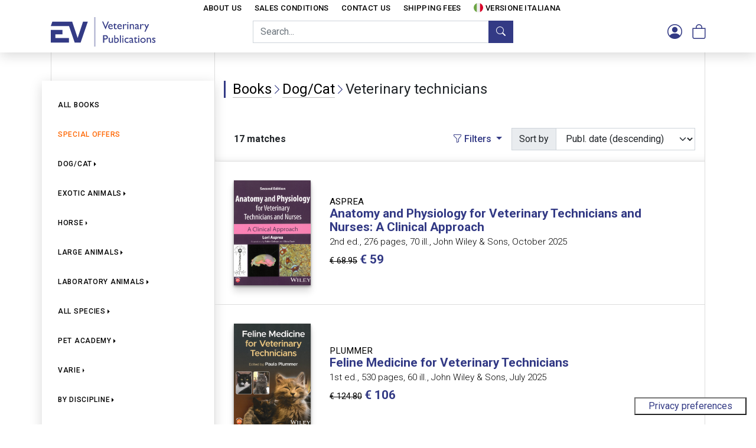

--- FILE ---
content_type: text/html; charset=utf-8
request_url: https://distribuzione.evsrl.it/ArticleList.aspx?mode=book_area_disciplina&AREA=30&DISCIPLINA=55&lang=en
body_size: 14206
content:


<!DOCTYPE html>

<html id="html" lang="en-US" data-l="en">
<head><meta charset="utf-8" /><meta name="viewport" content="width=device-width, initial-scale=1" /><title>
	Books - Dog/Cat - Veterinary technicians - EV - Veterinary Books
</title><link rel="preconnect" href="https://fonts.googleapis.com" /><link rel="preconnect" href="https://fonts.gstatic.com" crossorigin="crossorigin" /><link href="https://fonts.googleapis.com/css2?family=Roboto+Condensed:ital,wght@0,300;0,400;0,700;1,300;1,400;1,700&amp;family=Roboto:ital,wght@0,300;0,400;0,500;0,700;0,900;1,300;1,400;1,500;1,700;1,900&amp;display=swap" rel="stylesheet" /><link rel="stylesheet" href="https://cdn.jsdelivr.net/npm/bootstrap-icons@1.9.1/font/bootstrap-icons.min.css" /><link rel="stylesheet" href="https://cdn.jsdelivr.net/npm/swiper@8/swiper-bundle.min.css" /><link href="/Styles/CommerceTailor.min.css?v=14" rel="stylesheet" />
    </head>
<body>
    <script src="https://cdn.jsdelivr.net/npm/swiper@8/swiper-bundle.min.js"></script>
    <script src="/Bootstrap/js/bootstrap.bundle.min.js"></script>
    <script src="/Scripts/jquery-3.6.1.min.js"></script>
    <script src="/Scripts/Commercetailor.js?v=14"></script>
    
    <script>
function ClickGotoPage() {
   __doPostBack('ctl00$cphSecond$lnkChangePage','')
}
</script>

    <form method="post" action="./ArticleList.aspx?mode=book_area_disciplina&amp;AREA=30&amp;DISCIPLINA=55&amp;lang=en" id="form1">
<div class="aspNetHidden">
<input type="hidden" name="__EVENTTARGET" id="__EVENTTARGET" value="" />
<input type="hidden" name="__EVENTARGUMENT" id="__EVENTARGUMENT" value="" />
<input type="hidden" name="__LASTFOCUS" id="__LASTFOCUS" value="" />
<input type="hidden" name="__VIEWSTATE" id="__VIEWSTATE" value="gdm1FQJOXWThi9EzXFI0lygNbWc9ESwW+f15nbW8tMxyQ+9SI45V35mXwlbWoR07rFNw1uqXLtYvO7Jz0jk/Z4YMh76p8c3sj/zwwT1GGQiG0MRKueE24p3OPk44Kbh5ljZcBG+GkBkwd62hd6e496JBa6bxOYouuqeRlcCxc2flkzLi2fL1/qu9pezz4ilJx7DJkQBfIn6Jp8hi+Dam2DM0zRZPiAQHGo53oynzh8q885nDO+nw6X+Gj6QyvbFYcMd/eSAQVN7jl1cO0wmDfSxc4dP/Kgn2Eiv7XRQo1dBRM7miadFJP+8+vY3aRlZYuN8OTUz+roT2yNPEU5RQJlAh5eltPOz4mqH8IGLwzpBQNM6FZUV60dMH59HxCDO++k1TPMOWuIvNF02oQ2W1i+cyJOR2beFhjj89y7ax7aSlt4oYgbpyjMp/2s8+VMgyQpLkJgKXJlFofLYylQnmOmBoMiZsqWqYbwwif3eXAt9CkCrF0JIgGJGGYVGRPkRFygDga7LsaPnWvn+1qzzD4dyURy3MU+MKf98kSrt2mvn6/MrAf35XmtAjcgXrsiNa5m2WVx9f2pDMy9+eAx/1IA==" />
</div>

<script type="text/javascript">
//<![CDATA[
var theForm = document.forms['form1'];
if (!theForm) {
    theForm = document.form1;
}
function __doPostBack(eventTarget, eventArgument) {
    if (!theForm.onsubmit || (theForm.onsubmit() != false)) {
        theForm.__EVENTTARGET.value = eventTarget;
        theForm.__EVENTARGUMENT.value = eventArgument;
        theForm.submit();
    }
}
//]]>
</script>


<div class="aspNetHidden">

	<input type="hidden" name="__VIEWSTATEGENERATOR" id="__VIEWSTATEGENERATOR" value="C1B18736" />
	<input type="hidden" name="__EVENTVALIDATION" id="__EVENTVALIDATION" value="QkR7FaPF1VSOH/aaL4RPf5w1NoATAZl7y6tXDpDhOEYEihd0kSz+OdX1A9JC3rhBFWRVinUoCCc2YCtckmhgzkS9sdxDXQT1DUSIWrz+mtTdZxX31Fk7JgTEI5HvUD61FNwhnwRXQ6+E8JtdVN+sOoQ2XblNg9jXvT8kvEq7JHUAZ7em1BQWVxttGI6J/z/H7+P6GAMgRRlBSX91PRTBRIDK5z7zYX0zvZFS8B3icVNVOb5UqDHj3Ar0IQSGvyNRAW+taPVQfc+MVBVKeJyqn+CpZFCPkKMjNka2bHNL9062q49bMFvZl2/sWic2SELzCKoIVuEMjwhSyHCfMqhwh+Ppr6KDfPoUFReJXwMTCCkbZ3d3WO02WGLl0Fen90fgiJ3MrgVj4DX/tg14B6DIaX24KcdhfdYB0FCqa0BkYLY3wazsh6S+d5yZOF5kHn6o1KDQOkD4rnjRPh84axAXrYQq2XMe1QTVyX2Zk3BsAMotNitD+GnVK5rz6vUPMhYOKCa5z7ooA53MhieqfrGZgHTgGKgE0TmOUit8oGCZwA7R+ks6WkjfmHVnAHhzwQBLwq6w1J/TeQ1I5V317mYuvSGR9UQbImr20o4pYRmu500y9GuHYS2m95/79ngRwrcP+QmjBV0gStSTuHhf2V8FWXYMO4DXXNHzlW88pnTBTGHq04dc2YJVnb5wzD68uKFTybG+cM6f9COXzDsV7oxwCdnEpIm5HV9qYZ7OMaz973cFTgX05H4H8vQ2GfuB3NiWcZlUnQNkmXPbvVLfKf5XkYnWm39L9/re3ecCLhexaSoNnXQKL5181Y3sVkUO+jpeWQgJQvI29jfxX86SlM8n5l/oAXVF1Y0/Nh2QXf+3Zo861l3F7+gKpTyzGMMCwfV7bGxfeAvg2e9NsLAYbOA6oQ8UEpL+xXMXj3yLYwVh/73s2LnlKfQZk9RfiTEtRto3QY4NdYcq73TYHEvAaPGlpA==" />
</div>
        <div><div class="istmenu d-none d-lg-block"><div class="container"><ul class="nav"><li class="nav-item"><a class="nav-link" href="InfoPage.aspx?c=societaeservizi&amp;lang=en">About Us</a></li><li class="nav-item"><a class="nav-link" href="InfoPage.aspx?c=condizionidivendita&amp;lang=en">Sales Conditions</a></li><li class="nav-item"><a class="nav-link" href="InfoPage.aspx?c=contatti&amp;lang=en">Contact Us</a></li><li class="nav-item"><a class="nav-link" href="Tariffe.aspx?lang=en">Shipping Fees</a></li><li class="nav-item"><a class="nav-link" href="ArticleList.aspx?lang=it&amp;mode=book_area_disciplina&amp;AREA=30&amp;DISCIPLINA=55"><img class="flag" src="/Img/flags/it.svg">Versione italiana</a></li></ul></div></div></div><div class="sticky-top stickybar" style="top:-1px;"><nav class="navbar navbar-expand"><div class="container"><div class="navbar-brand"><a href="Default.aspx?lang=en"><img alt="E.V. Soc. cons. a r.l." src="/Img/logos/ev_logo_en.svg"></a></div><div class="collapse navbar-collapse" id="navbarSupportedContent"><ul class="navbar-nav ms-auto d-none d-md-block"><li class="input-group" id="searchDGroup"><input type="text" class="form-control" id="searchD" placeholder="Search..."><button class="btn btn-primary" type="button" id="doSearchD"><i class="bi bi-search"></i></button></li></ul><ul class="navbar-nav ms-auto buttonsright"><li class="nav-item dropdown d-block d-md-none"><a class="nav-link" href="#" role="button" data-bs-toggle="dropdown"><i class="bi bi-search"></i></a><ul class="dropdown-menu dropdown-menu-end pt-2 pb-2"><li><div class="input-group ps-2 pe-2 input-group-sm" id="searchMGroup"><input type="text" class="form-control" id="searchM" placeholder="Search..."><button class="btn btn-primary" type="button" id="doSearchM"><i class="bi bi-search"></i></button></div></li></ul></li><li class="nav-item dropdown" id="userLi"><a class="nav-link" href="#" role="button" data-bs-toggle="dropdown"><i class="bi bi-person-circle"></i></a><ul class="dropdown-menu dropdown-menu-end"><li><a class="dropdown-item" href="Login.aspx?lang=en">Log in</a></li><li><a class="dropdown-item" href="PasswordLost.aspx?lang=en">Password lost?</a></li><li><a class="dropdown-item" href="Register.aspx?lang=en">Create account</a></li></ul></li><li class="nav-item" id="cartLi"><a class="nav-link cart-nav-link" href="Cart.aspx?lang=en"><i class="bi bi-bag"></i></a></li><li class="nav-item d-block d-lg-none"><a class="nav-link" data-bs-toggle="offcanvas" href="#offcanvasMenu" role="button" aria-controls="offcanvasMenu"><i class="bi bi-list"></i></a></li></ul></div></div></nav></div><div class="offcanvas offcanvas-start" tabindex="-1" id="offcanvasMenu" aria-labelledby="offcanvasMenuLabel"><div class="offcanvas-header"><h5 class="offcanvas-title" id="offcanvasMenuLabel"></h5><button type="button" class="btn-close text-reset" data-bs-dismiss="offcanvas" aria-label="Close"></button></div><div class="offcanvas-body m-0 p-0"><div class="accordion accordion-flush" id="accordionMenu"><div class="accordion-item"><h2 class="accordion-header"><a class="accordion-button collapsed noicon" href="ArticleList.aspx?mode=book&amp;lang=en">All books</a></h2></div><div class="accordion-item"><h2 class="accordion-header"><a class="accordion-button collapsed noicon offerte" href="ArticleList.aspx?mode=book_offerte&amp;lang=en">Special Offers</a></h2></div><div class="accordion-item"><h2 class="accordion-header sticky-top" id="hdrArea_30"><button class="accordion-button collapsed" type="button" data-bs-toggle="collapse" aria-expanded="false" data-bs-target="#bdyArea_30" aria-controls="bdyArea_30">Dog/Cat</button></h2><div class="accordion-collapse collapse" data-bs-parent="#accordionMenu" id="bdyArea_30" aria-labelledby="hdrArea_30"><div class="accordion-body"><a class="sublink" href="ArticleList.aspx?mode=book_area&amp;AREA=30&amp;lang=en">All books</a><a class="sublink" href="ArticleList.aspx?mode=book_area_disciplina&amp;AREA=30&amp;DISCIPLINA=35&amp;lang=en">Alimentation/Clinical nutrition</a><a class="sublink" href="ArticleList.aspx?mode=book_area_disciplina&amp;AREA=30&amp;DISCIPLINA=63&amp;lang=en">Alternative medicine</a><a class="sublink" href="ArticleList.aspx?mode=book_area_disciplina&amp;AREA=30&amp;DISCIPLINA=38&amp;lang=en">Anaesthesiology</a><a class="sublink" href="ArticleList.aspx?mode=book_area_disciplina&amp;AREA=30&amp;DISCIPLINA=36&amp;lang=en">Anatomy</a><a class="sublink" href="ArticleList.aspx?mode=book_area_disciplina&amp;AREA=30&amp;DISCIPLINA=58&amp;lang=en">Behavioural medicine</a><a class="sublink" href="ArticleList.aspx?mode=book_area_disciplina&amp;AREA=30&amp;DISCIPLINA=40&amp;lang=en">Cardiology</a><a class="sublink" href="ArticleList.aspx?mode=book_area_disciplina&amp;AREA=30&amp;DISCIPLINA=233&amp;lang=en">Chirurgia / Medicina interna</a><a class="sublink" href="ArticleList.aspx?mode=book_area_disciplina&amp;AREA=30&amp;DISCIPLINA=60&amp;lang=en">Critical care medicine</a><a class="sublink" href="ArticleList.aspx?mode=book_area_disciplina&amp;AREA=30&amp;DISCIPLINA=44&amp;lang=en">Cytology/Diagnostic cytology</a><a class="sublink" href="ArticleList.aspx?mode=book_area_disciplina&amp;AREA=30&amp;DISCIPLINA=45&amp;lang=en">Dermatology</a><a class="sublink" href="ArticleList.aspx?mode=book_area_disciplina&amp;AREA=30&amp;DISCIPLINA=46&amp;lang=en">Diagnostic imaging</a><a class="sublink" href="ArticleList.aspx?mode=book_area_disciplina&amp;AREA=30&amp;DISCIPLINA=48&amp;lang=en">Endocrinology</a><a class="sublink" href="ArticleList.aspx?mode=book_area_disciplina&amp;AREA=30&amp;DISCIPLINA=52&amp;lang=en">Gastroenterology</a><a class="sublink" href="ArticleList.aspx?mode=book_area_disciplina&amp;AREA=30&amp;DISCIPLINA=74&amp;lang=en">General pathology</a><a class="sublink" href="ArticleList.aspx?mode=book_area_disciplina&amp;AREA=30&amp;DISCIPLINA=41&amp;lang=en">General surgery</a><a class="sublink" href="ArticleList.aspx?mode=book_area_disciplina&amp;AREA=30&amp;DISCIPLINA=53&amp;lang=en">Genetics</a><a class="sublink" href="ArticleList.aspx?mode=book_area_disciplina&amp;AREA=30&amp;DISCIPLINA=54&amp;lang=en">Geriatry</a><a class="sublink" href="ArticleList.aspx?mode=book_area_disciplina&amp;AREA=30&amp;DISCIPLINA=47&amp;lang=en">Haematology</a><a class="sublink" href="ArticleList.aspx?mode=book_area_disciplina&amp;AREA=30&amp;DISCIPLINA=61&amp;lang=en">Internal medicine</a><a class="sublink" href="ArticleList.aspx?mode=book_area_disciplina&amp;AREA=30&amp;DISCIPLINA=59&amp;lang=en">Laboratory medicine</a><a class="sublink" href="ArticleList.aspx?mode=book_area_disciplina&amp;AREA=30&amp;DISCIPLINA=64&amp;lang=en">Microbiology/Immunology/Infectious diseases</a><a class="sublink" href="ArticleList.aspx?mode=book_area_disciplina&amp;AREA=30&amp;DISCIPLINA=66&amp;lang=en">Neonatology</a><a class="sublink" href="ArticleList.aspx?mode=book_area_disciplina&amp;AREA=30&amp;DISCIPLINA=65&amp;lang=en">Nephrology/Urology</a><a class="sublink" href="ArticleList.aspx?mode=book_area_disciplina&amp;AREA=30&amp;DISCIPLINA=68&amp;lang=en">Neurology</a><a class="sublink" href="ArticleList.aspx?mode=book_area_disciplina&amp;AREA=30&amp;DISCIPLINA=67&amp;lang=en">Neurosurgery</a><a class="sublink" href="ArticleList.aspx?mode=book_area_disciplina&amp;AREA=30&amp;DISCIPLINA=72&amp;lang=en">Obstetrics/Gynaecology</a><a class="sublink" href="ArticleList.aspx?mode=book_area_disciplina&amp;AREA=30&amp;DISCIPLINA=69&amp;lang=en">Odontoiatry/Odontostomatology</a><a class="sublink" href="ArticleList.aspx?mode=book_area_disciplina&amp;AREA=30&amp;DISCIPLINA=71&amp;lang=en">Oncology</a><a class="sublink" href="ArticleList.aspx?mode=book_area_disciplina&amp;AREA=30&amp;DISCIPLINA=70&amp;lang=en">Ophthalmology</a><a class="sublink" href="ArticleList.aspx?mode=book_area_disciplina&amp;AREA=30&amp;DISCIPLINA=42&amp;lang=en">Orthopaedic surgery</a><a class="sublink" href="ArticleList.aspx?mode=book_area_disciplina&amp;AREA=30&amp;DISCIPLINA=73&amp;lang=en">Parassitology</a><a class="sublink" href="ArticleList.aspx?mode=book_area_disciplina&amp;AREA=30&amp;DISCIPLINA=37&amp;lang=en">Pathology</a><a class="sublink" href="ArticleList.aspx?mode=book_area_disciplina&amp;AREA=30&amp;DISCIPLINA=49&amp;lang=en">Pharmacology</a><a class="sublink" href="ArticleList.aspx?mode=book_area_disciplina&amp;AREA=30&amp;DISCIPLINA=50&amp;lang=en">Physiology</a><a class="sublink" href="ArticleList.aspx?mode=book_area_disciplina&amp;AREA=30&amp;DISCIPLINA=51&amp;lang=en">Physiotherapy</a><a class="sublink" href="ArticleList.aspx?mode=book_area_disciplina&amp;AREA=30&amp;DISCIPLINA=43&amp;lang=en">Plastic surgery</a><a class="sublink" href="ArticleList.aspx?mode=book_area_disciplina&amp;AREA=30&amp;DISCIPLINA=76&amp;lang=en">Practice management</a><a class="sublink" href="ArticleList.aspx?mode=book_area_disciplina&amp;AREA=30&amp;DISCIPLINA=62&amp;lang=en">Sport medicine</a><a class="sublink" href="ArticleList.aspx?mode=book_area_disciplina&amp;AREA=30&amp;DISCIPLINA=77&amp;lang=en">Toxicology</a><a class="sublink" href="ArticleList.aspx?mode=book_area_disciplina&amp;AREA=30&amp;DISCIPLINA=55&amp;lang=en">Veterinary technicians</a></div></div></div><div class="accordion-item"><h2 class="accordion-header sticky-top" id="hdrArea_29"><button class="accordion-button collapsed" type="button" data-bs-toggle="collapse" aria-expanded="false" data-bs-target="#bdyArea_29" aria-controls="bdyArea_29">Exotic animals</button></h2><div class="accordion-collapse collapse" data-bs-parent="#accordionMenu" id="bdyArea_29" aria-labelledby="hdrArea_29"><div class="accordion-body"><a class="sublink" href="ArticleList.aspx?mode=book_area&amp;AREA=29&amp;lang=en">All books</a><a class="sublink" href="ArticleList.aspx?mode=book_area_disciplina&amp;AREA=29&amp;DISCIPLINA=34&amp;lang=en">Acupuncture</a><a class="sublink" href="ArticleList.aspx?mode=book_area_disciplina&amp;AREA=29&amp;DISCIPLINA=38&amp;lang=en">Anaesthesiology</a><a class="sublink" href="ArticleList.aspx?mode=book_area_disciplina&amp;AREA=29&amp;DISCIPLINA=36&amp;lang=en">Anatomy</a><a class="sublink" href="ArticleList.aspx?mode=book_area_disciplina&amp;AREA=29&amp;DISCIPLINA=58&amp;lang=en">Behavioural medicine</a><a class="sublink" href="ArticleList.aspx?mode=book_area_disciplina&amp;AREA=29&amp;DISCIPLINA=233&amp;lang=en">Chirurgia / Medicina interna</a><a class="sublink" href="ArticleList.aspx?mode=book_area_disciplina&amp;AREA=29&amp;DISCIPLINA=60&amp;lang=en">Critical care medicine</a><a class="sublink" href="ArticleList.aspx?mode=book_area_disciplina&amp;AREA=29&amp;DISCIPLINA=48&amp;lang=en">Endocrinology</a><a class="sublink" href="ArticleList.aspx?mode=book_area_disciplina&amp;AREA=29&amp;DISCIPLINA=74&amp;lang=en">General pathology</a><a class="sublink" href="ArticleList.aspx?mode=book_area_disciplina&amp;AREA=29&amp;DISCIPLINA=41&amp;lang=en">General surgery</a><a class="sublink" href="ArticleList.aspx?mode=book_area_disciplina&amp;AREA=29&amp;DISCIPLINA=53&amp;lang=en">Genetics</a><a class="sublink" href="ArticleList.aspx?mode=book_area_disciplina&amp;AREA=29&amp;DISCIPLINA=47&amp;lang=en">Haematology</a><a class="sublink" href="ArticleList.aspx?mode=book_area_disciplina&amp;AREA=29&amp;DISCIPLINA=61&amp;lang=en">Internal medicine</a><a class="sublink" href="ArticleList.aspx?mode=book_area_disciplina&amp;AREA=29&amp;DISCIPLINA=59&amp;lang=en">Laboratory medicine</a><a class="sublink" href="ArticleList.aspx?mode=book_area_disciplina&amp;AREA=29&amp;DISCIPLINA=64&amp;lang=en">Microbiology/Immunology/Infectious diseases</a><a class="sublink" href="ArticleList.aspx?mode=book_area_disciplina&amp;AREA=29&amp;DISCIPLINA=66&amp;lang=en">Neonatology</a><a class="sublink" href="ArticleList.aspx?mode=book_area_disciplina&amp;AREA=29&amp;DISCIPLINA=69&amp;lang=en">Odontoiatry/Odontostomatology</a><a class="sublink" href="ArticleList.aspx?mode=book_area_disciplina&amp;AREA=29&amp;DISCIPLINA=70&amp;lang=en">Ophthalmology</a><a class="sublink" href="ArticleList.aspx?mode=book_area_disciplina&amp;AREA=29&amp;DISCIPLINA=42&amp;lang=en">Orthopaedic surgery</a><a class="sublink" href="ArticleList.aspx?mode=book_area_disciplina&amp;AREA=29&amp;DISCIPLINA=49&amp;lang=en">Pharmacology</a><a class="sublink" href="ArticleList.aspx?mode=book_area_disciplina&amp;AREA=29&amp;DISCIPLINA=50&amp;lang=en">Physiology</a><a class="sublink" href="ArticleList.aspx?mode=book_area_disciplina&amp;AREA=29&amp;DISCIPLINA=76&amp;lang=en">Practice management</a><a class="sublink" href="ArticleList.aspx?mode=book_area_disciplina&amp;AREA=29&amp;DISCIPLINA=55&amp;lang=en">Veterinary technicians</a></div></div></div><div class="accordion-item"><h2 class="accordion-header sticky-top" id="hdrArea_31"><button class="accordion-button collapsed" type="button" data-bs-toggle="collapse" aria-expanded="false" data-bs-target="#bdyArea_31" aria-controls="bdyArea_31">Horse</button></h2><div class="accordion-collapse collapse" data-bs-parent="#accordionMenu" id="bdyArea_31" aria-labelledby="hdrArea_31"><div class="accordion-body"><a class="sublink" href="ArticleList.aspx?mode=book_area&amp;AREA=31&amp;lang=en">All books</a><a class="sublink" href="ArticleList.aspx?mode=book_area_disciplina&amp;AREA=31&amp;DISCIPLINA=34&amp;lang=en">Acupuncture</a><a class="sublink" href="ArticleList.aspx?mode=book_area_disciplina&amp;AREA=31&amp;DISCIPLINA=35&amp;lang=en">Alimentation/Clinical nutrition</a><a class="sublink" href="ArticleList.aspx?mode=book_area_disciplina&amp;AREA=31&amp;DISCIPLINA=38&amp;lang=en">Anaesthesiology</a><a class="sublink" href="ArticleList.aspx?mode=book_area_disciplina&amp;AREA=31&amp;DISCIPLINA=36&amp;lang=en">Anatomy</a><a class="sublink" href="ArticleList.aspx?mode=book_area_disciplina&amp;AREA=31&amp;DISCIPLINA=58&amp;lang=en">Behavioural medicine</a><a class="sublink" href="ArticleList.aspx?mode=book_area_disciplina&amp;AREA=31&amp;DISCIPLINA=40&amp;lang=en">Cardiology</a><a class="sublink" href="ArticleList.aspx?mode=book_area_disciplina&amp;AREA=31&amp;DISCIPLINA=233&amp;lang=en">Chirurgia / Medicina interna</a><a class="sublink" href="ArticleList.aspx?mode=book_area_disciplina&amp;AREA=31&amp;DISCIPLINA=60&amp;lang=en">Critical care medicine</a><a class="sublink" href="ArticleList.aspx?mode=book_area_disciplina&amp;AREA=31&amp;DISCIPLINA=45&amp;lang=en">Dermatology</a><a class="sublink" href="ArticleList.aspx?mode=book_area_disciplina&amp;AREA=31&amp;DISCIPLINA=46&amp;lang=en">Diagnostic imaging</a><a class="sublink" href="ArticleList.aspx?mode=book_area_disciplina&amp;AREA=31&amp;DISCIPLINA=52&amp;lang=en">Gastroenterology</a><a class="sublink" href="ArticleList.aspx?mode=book_area_disciplina&amp;AREA=31&amp;DISCIPLINA=74&amp;lang=en">General pathology</a><a class="sublink" href="ArticleList.aspx?mode=book_area_disciplina&amp;AREA=31&amp;DISCIPLINA=41&amp;lang=en">General surgery</a><a class="sublink" href="ArticleList.aspx?mode=book_area_disciplina&amp;AREA=31&amp;DISCIPLINA=53&amp;lang=en">Genetics</a><a class="sublink" href="ArticleList.aspx?mode=book_area_disciplina&amp;AREA=31&amp;DISCIPLINA=47&amp;lang=en">Haematology</a><a class="sublink" href="ArticleList.aspx?mode=book_area_disciplina&amp;AREA=31&amp;DISCIPLINA=61&amp;lang=en">Internal medicine</a><a class="sublink" href="ArticleList.aspx?mode=book_area_disciplina&amp;AREA=31&amp;DISCIPLINA=59&amp;lang=en">Laboratory medicine</a><a class="sublink" href="ArticleList.aspx?mode=book_area_disciplina&amp;AREA=31&amp;DISCIPLINA=64&amp;lang=en">Microbiology/Immunology/Infectious diseases</a><a class="sublink" href="ArticleList.aspx?mode=book_area_disciplina&amp;AREA=31&amp;DISCIPLINA=66&amp;lang=en">Neonatology</a><a class="sublink" href="ArticleList.aspx?mode=book_area_disciplina&amp;AREA=31&amp;DISCIPLINA=68&amp;lang=en">Neurology</a><a class="sublink" href="ArticleList.aspx?mode=book_area_disciplina&amp;AREA=31&amp;DISCIPLINA=72&amp;lang=en">Obstetrics/Gynaecology</a><a class="sublink" href="ArticleList.aspx?mode=book_area_disciplina&amp;AREA=31&amp;DISCIPLINA=69&amp;lang=en">Odontoiatry/Odontostomatology</a><a class="sublink" href="ArticleList.aspx?mode=book_area_disciplina&amp;AREA=31&amp;DISCIPLINA=71&amp;lang=en">Oncology</a><a class="sublink" href="ArticleList.aspx?mode=book_area_disciplina&amp;AREA=31&amp;DISCIPLINA=70&amp;lang=en">Ophthalmology</a><a class="sublink" href="ArticleList.aspx?mode=book_area_disciplina&amp;AREA=31&amp;DISCIPLINA=42&amp;lang=en">Orthopaedic surgery</a><a class="sublink" href="ArticleList.aspx?mode=book_area_disciplina&amp;AREA=31&amp;DISCIPLINA=73&amp;lang=en">Parassitology</a><a class="sublink" href="ArticleList.aspx?mode=book_area_disciplina&amp;AREA=31&amp;DISCIPLINA=49&amp;lang=en">Pharmacology</a><a class="sublink" href="ArticleList.aspx?mode=book_area_disciplina&amp;AREA=31&amp;DISCIPLINA=51&amp;lang=en">Physiotherapy</a><a class="sublink" href="ArticleList.aspx?mode=book_area_disciplina&amp;AREA=31&amp;DISCIPLINA=76&amp;lang=en">Practice management</a><a class="sublink" href="ArticleList.aspx?mode=book_area_disciplina&amp;AREA=31&amp;DISCIPLINA=62&amp;lang=en">Sport medicine</a><a class="sublink" href="ArticleList.aspx?mode=book_area_disciplina&amp;AREA=31&amp;DISCIPLINA=55&amp;lang=en">Veterinary technicians</a></div></div></div><div class="accordion-item"><h2 class="accordion-header sticky-top" id="hdrArea_28"><button class="accordion-button collapsed" type="button" data-bs-toggle="collapse" aria-expanded="false" data-bs-target="#bdyArea_28" aria-controls="bdyArea_28">Large animals</button></h2><div class="accordion-collapse collapse" data-bs-parent="#accordionMenu" id="bdyArea_28" aria-labelledby="hdrArea_28"><div class="accordion-body"><a class="sublink" href="ArticleList.aspx?mode=book_area&amp;AREA=28&amp;lang=en">All books</a><a class="sublink" href="ArticleList.aspx?mode=book_area_disciplina&amp;AREA=28&amp;DISCIPLINA=34&amp;lang=en">Acupuncture</a><a class="sublink" href="ArticleList.aspx?mode=book_area_disciplina&amp;AREA=28&amp;DISCIPLINA=35&amp;lang=en">Alimentation/Clinical nutrition</a><a class="sublink" href="ArticleList.aspx?mode=book_area_disciplina&amp;AREA=28&amp;DISCIPLINA=38&amp;lang=en">Anaesthesiology</a><a class="sublink" href="ArticleList.aspx?mode=book_area_disciplina&amp;AREA=28&amp;DISCIPLINA=36&amp;lang=en">Anatomy</a><a class="sublink" href="ArticleList.aspx?mode=book_area_disciplina&amp;AREA=28&amp;DISCIPLINA=233&amp;lang=en">Chirurgia / Medicina interna</a><a class="sublink" href="ArticleList.aspx?mode=book_area_disciplina&amp;AREA=28&amp;DISCIPLINA=45&amp;lang=en">Dermatology</a><a class="sublink" href="ArticleList.aspx?mode=book_area_disciplina&amp;AREA=28&amp;DISCIPLINA=41&amp;lang=en">General surgery</a><a class="sublink" href="ArticleList.aspx?mode=book_area_disciplina&amp;AREA=28&amp;DISCIPLINA=61&amp;lang=en">Internal medicine</a><a class="sublink" href="ArticleList.aspx?mode=book_area_disciplina&amp;AREA=28&amp;DISCIPLINA=59&amp;lang=en">Laboratory medicine</a><a class="sublink" href="ArticleList.aspx?mode=book_area_disciplina&amp;AREA=28&amp;DISCIPLINA=64&amp;lang=en">Microbiology/Immunology/Infectious diseases</a><a class="sublink" href="ArticleList.aspx?mode=book_area_disciplina&amp;AREA=28&amp;DISCIPLINA=66&amp;lang=en">Neonatology</a><a class="sublink" href="ArticleList.aspx?mode=book_area_disciplina&amp;AREA=28&amp;DISCIPLINA=68&amp;lang=en">Neurology</a><a class="sublink" href="ArticleList.aspx?mode=book_area_disciplina&amp;AREA=28&amp;DISCIPLINA=72&amp;lang=en">Obstetrics/Gynaecology</a><a class="sublink" href="ArticleList.aspx?mode=book_area_disciplina&amp;AREA=28&amp;DISCIPLINA=50&amp;lang=en">Physiology</a><a class="sublink" href="ArticleList.aspx?mode=book_area_disciplina&amp;AREA=28&amp;DISCIPLINA=76&amp;lang=en">Practice management</a><a class="sublink" href="ArticleList.aspx?mode=book_area_disciplina&amp;AREA=28&amp;DISCIPLINA=55&amp;lang=en">Veterinary technicians</a></div></div></div><div class="accordion-item"><h2 class="accordion-header sticky-top" id="hdrArea_27"><button class="accordion-button collapsed" type="button" data-bs-toggle="collapse" aria-expanded="false" data-bs-target="#bdyArea_27" aria-controls="bdyArea_27">Laboratory animals</button></h2><div class="accordion-collapse collapse" data-bs-parent="#accordionMenu" id="bdyArea_27" aria-labelledby="hdrArea_27"><div class="accordion-body"><a class="sublink" href="ArticleList.aspx?mode=book_area&amp;AREA=27&amp;lang=en">All books</a><a class="sublink" href="ArticleList.aspx?mode=book_area_disciplina&amp;AREA=27&amp;DISCIPLINA=74&amp;lang=en">General pathology</a><a class="sublink" href="ArticleList.aspx?mode=book_area_disciplina&amp;AREA=27&amp;DISCIPLINA=61&amp;lang=en">Internal medicine</a><a class="sublink" href="ArticleList.aspx?mode=book_area_disciplina&amp;AREA=27&amp;DISCIPLINA=59&amp;lang=en">Laboratory medicine</a><a class="sublink" href="ArticleList.aspx?mode=book_area_disciplina&amp;AREA=27&amp;DISCIPLINA=77&amp;lang=en">Toxicology</a></div></div></div><div class="accordion-item"><h2 class="accordion-header sticky-top" id="hdrArea_33"><button class="accordion-button collapsed" type="button" data-bs-toggle="collapse" aria-expanded="false" data-bs-target="#bdyArea_33" aria-controls="bdyArea_33">All species</button></h2><div class="accordion-collapse collapse" data-bs-parent="#accordionMenu" id="bdyArea_33" aria-labelledby="hdrArea_33"><div class="accordion-body"><a class="sublink" href="ArticleList.aspx?mode=book_area&amp;AREA=33&amp;lang=en">All books</a><a class="sublink" href="ArticleList.aspx?mode=book_area_disciplina&amp;AREA=33&amp;DISCIPLINA=34&amp;lang=en">Acupuncture</a><a class="sublink" href="ArticleList.aspx?mode=book_area_disciplina&amp;AREA=33&amp;DISCIPLINA=35&amp;lang=en">Alimentation/Clinical nutrition</a><a class="sublink" href="ArticleList.aspx?mode=book_area_disciplina&amp;AREA=33&amp;DISCIPLINA=63&amp;lang=en">Alternative medicine</a><a class="sublink" href="ArticleList.aspx?mode=book_area_disciplina&amp;AREA=33&amp;DISCIPLINA=38&amp;lang=en">Anaesthesiology</a><a class="sublink" href="ArticleList.aspx?mode=book_area_disciplina&amp;AREA=33&amp;DISCIPLINA=36&amp;lang=en">Anatomy</a><a class="sublink" href="ArticleList.aspx?mode=book_area_disciplina&amp;AREA=33&amp;DISCIPLINA=58&amp;lang=en">Behavioural medicine</a><a class="sublink" href="ArticleList.aspx?mode=book_area_disciplina&amp;AREA=33&amp;DISCIPLINA=39&amp;lang=en">Biochemistry</a><a class="sublink" href="ArticleList.aspx?mode=book_area_disciplina&amp;AREA=33&amp;DISCIPLINA=40&amp;lang=en">Cardiology</a><a class="sublink" href="ArticleList.aspx?mode=book_area_disciplina&amp;AREA=33&amp;DISCIPLINA=233&amp;lang=en">Chirurgia / Medicina interna</a><a class="sublink" href="ArticleList.aspx?mode=book_area_disciplina&amp;AREA=33&amp;DISCIPLINA=60&amp;lang=en">Critical care medicine</a><a class="sublink" href="ArticleList.aspx?mode=book_area_disciplina&amp;AREA=33&amp;DISCIPLINA=44&amp;lang=en">Cytology/Diagnostic cytology</a><a class="sublink" href="ArticleList.aspx?mode=book_area_disciplina&amp;AREA=33&amp;DISCIPLINA=45&amp;lang=en">Dermatology</a><a class="sublink" href="ArticleList.aspx?mode=book_area_disciplina&amp;AREA=33&amp;DISCIPLINA=46&amp;lang=en">Diagnostic imaging</a><a class="sublink" href="ArticleList.aspx?mode=book_area_disciplina&amp;AREA=33&amp;DISCIPLINA=48&amp;lang=en">Endocrinology</a><a class="sublink" href="ArticleList.aspx?mode=book_area_disciplina&amp;AREA=33&amp;DISCIPLINA=74&amp;lang=en">General pathology</a><a class="sublink" href="ArticleList.aspx?mode=book_area_disciplina&amp;AREA=33&amp;DISCIPLINA=41&amp;lang=en">General surgery</a><a class="sublink" href="ArticleList.aspx?mode=book_area_disciplina&amp;AREA=33&amp;DISCIPLINA=53&amp;lang=en">Genetics</a><a class="sublink" href="ArticleList.aspx?mode=book_area_disciplina&amp;AREA=33&amp;DISCIPLINA=47&amp;lang=en">Haematology</a><a class="sublink" href="ArticleList.aspx?mode=book_area_disciplina&amp;AREA=33&amp;DISCIPLINA=56&amp;lang=en">Histology</a><a class="sublink" href="ArticleList.aspx?mode=book_area_disciplina&amp;AREA=33&amp;DISCIPLINA=61&amp;lang=en">Internal medicine</a><a class="sublink" href="ArticleList.aspx?mode=book_area_disciplina&amp;AREA=33&amp;DISCIPLINA=59&amp;lang=en">Laboratory medicine</a><a class="sublink" href="ArticleList.aspx?mode=book_area_disciplina&amp;AREA=33&amp;DISCIPLINA=64&amp;lang=en">Microbiology/Immunology/Infectious diseases</a><a class="sublink" href="ArticleList.aspx?mode=book_area_disciplina&amp;AREA=33&amp;DISCIPLINA=66&amp;lang=en">Neonatology</a><a class="sublink" href="ArticleList.aspx?mode=book_area_disciplina&amp;AREA=33&amp;DISCIPLINA=65&amp;lang=en">Nephrology/Urology</a><a class="sublink" href="ArticleList.aspx?mode=book_area_disciplina&amp;AREA=33&amp;DISCIPLINA=68&amp;lang=en">Neurology</a><a class="sublink" href="ArticleList.aspx?mode=book_area_disciplina&amp;AREA=33&amp;DISCIPLINA=72&amp;lang=en">Obstetrics/Gynaecology</a><a class="sublink" href="ArticleList.aspx?mode=book_area_disciplina&amp;AREA=33&amp;DISCIPLINA=69&amp;lang=en">Odontoiatry/Odontostomatology</a><a class="sublink" href="ArticleList.aspx?mode=book_area_disciplina&amp;AREA=33&amp;DISCIPLINA=71&amp;lang=en">Oncology</a><a class="sublink" href="ArticleList.aspx?mode=book_area_disciplina&amp;AREA=33&amp;DISCIPLINA=70&amp;lang=en">Ophthalmology</a><a class="sublink" href="ArticleList.aspx?mode=book_area_disciplina&amp;AREA=33&amp;DISCIPLINA=42&amp;lang=en">Orthopaedic surgery</a><a class="sublink" href="ArticleList.aspx?mode=book_area_disciplina&amp;AREA=33&amp;DISCIPLINA=73&amp;lang=en">Parassitology</a><a class="sublink" href="ArticleList.aspx?mode=book_area_disciplina&amp;AREA=33&amp;DISCIPLINA=37&amp;lang=en">Pathology</a><a class="sublink" href="ArticleList.aspx?mode=book_area_disciplina&amp;AREA=33&amp;DISCIPLINA=49&amp;lang=en">Pharmacology</a><a class="sublink" href="ArticleList.aspx?mode=book_area_disciplina&amp;AREA=33&amp;DISCIPLINA=50&amp;lang=en">Physiology</a><a class="sublink" href="ArticleList.aspx?mode=book_area_disciplina&amp;AREA=33&amp;DISCIPLINA=51&amp;lang=en">Physiotherapy</a><a class="sublink" href="ArticleList.aspx?mode=book_area_disciplina&amp;AREA=33&amp;DISCIPLINA=76&amp;lang=en">Practice management</a><a class="sublink" href="ArticleList.aspx?mode=book_area_disciplina&amp;AREA=33&amp;DISCIPLINA=77&amp;lang=en">Toxicology</a><a class="sublink" href="ArticleList.aspx?mode=book_area_disciplina&amp;AREA=33&amp;DISCIPLINA=55&amp;lang=en">Veterinary technicians</a></div></div></div><div class="accordion-item"><h2 class="accordion-header sticky-top" id="hdrArea_262"><button class="accordion-button collapsed" type="button" data-bs-toggle="collapse" aria-expanded="false" data-bs-target="#bdyArea_262" aria-controls="bdyArea_262">Pet Academy</button></h2><div class="accordion-collapse collapse" data-bs-parent="#accordionMenu" id="bdyArea_262" aria-labelledby="hdrArea_262"><div class="accordion-body"><a class="sublink" href="ArticleList.aspx?mode=book_area&amp;AREA=262&amp;lang=en">All books</a><a class="sublink" href="ArticleList.aspx?mode=book_area_disciplina&amp;AREA=262&amp;DISCIPLINA=63&amp;lang=en">Alternative medicine</a><a class="sublink" href="ArticleList.aspx?mode=book_area_disciplina&amp;AREA=262&amp;DISCIPLINA=58&amp;lang=en">Behavioural medicine</a><a class="sublink" href="ArticleList.aspx?mode=book_area_disciplina&amp;AREA=262&amp;DISCIPLINA=60&amp;lang=en">Critical care medicine</a></div></div></div><div class="accordion-item"><h2 class="accordion-header sticky-top" id="hdrArea_269"><button class="accordion-button collapsed" type="button" data-bs-toggle="collapse" aria-expanded="false" data-bs-target="#bdyArea_269" aria-controls="bdyArea_269">Varie</button></h2><div class="accordion-collapse collapse" data-bs-parent="#accordionMenu" id="bdyArea_269" aria-labelledby="hdrArea_269"><div class="accordion-body"><a class="sublink" href="ArticleList.aspx?mode=book_area&amp;AREA=269&amp;lang=en">All books</a><a class="sublink" href="ArticleList.aspx?mode=book_area_disciplina&amp;AREA=269&amp;DISCIPLINA=34&amp;lang=en">Acupuncture</a></div></div></div><div class="accordion-item"><h2 class="accordion-header sticky-top" id="hdrDisciplina"><button class="accordion-button collapsed" type="button" data-bs-toggle="collapse" data-bs-target="#bdyDisciplina" aria-expanded="false" aria-controls="bdyDisciplina">By discipline</button></h2><div id="bdyDisciplina" class="accordion-collapse collapse" aria-labelledby="hdrDisciplina" data-bs-parent="#accordionMenu"><div class="accordion-body"><a class="sublink" href="ArticleList.aspx?mode=book_disciplina&amp;DISCIPLINA=34&amp;lang=en">Acupuncture</a><a class="sublink" href="ArticleList.aspx?mode=book_disciplina&amp;DISCIPLINA=35&amp;lang=en">Alimentation/Clinical nutrition</a><a class="sublink" href="ArticleList.aspx?mode=book_disciplina&amp;DISCIPLINA=63&amp;lang=en">Alternative medicine</a><a class="sublink" href="ArticleList.aspx?mode=book_disciplina&amp;DISCIPLINA=38&amp;lang=en">Anaesthesiology</a><a class="sublink" href="ArticleList.aspx?mode=book_disciplina&amp;DISCIPLINA=36&amp;lang=en">Anatomy</a><a class="sublink" href="ArticleList.aspx?mode=book_disciplina&amp;DISCIPLINA=58&amp;lang=en">Behavioural medicine</a><a class="sublink" href="ArticleList.aspx?mode=book_disciplina&amp;DISCIPLINA=39&amp;lang=en">Biochemistry</a><a class="sublink" href="ArticleList.aspx?mode=book_disciplina&amp;DISCIPLINA=40&amp;lang=en">Cardiology</a><a class="sublink" href="ArticleList.aspx?mode=book_disciplina&amp;DISCIPLINA=233&amp;lang=en">Chirurgia / Medicina interna</a><a class="sublink" href="ArticleList.aspx?mode=book_disciplina&amp;DISCIPLINA=60&amp;lang=en">Critical care medicine</a><a class="sublink" href="ArticleList.aspx?mode=book_disciplina&amp;DISCIPLINA=44&amp;lang=en">Cytology/Diagnostic cytology</a><a class="sublink" href="ArticleList.aspx?mode=book_disciplina&amp;DISCIPLINA=45&amp;lang=en">Dermatology</a><a class="sublink" href="ArticleList.aspx?mode=book_disciplina&amp;DISCIPLINA=46&amp;lang=en">Diagnostic imaging</a><a class="sublink" href="ArticleList.aspx?mode=book_disciplina&amp;DISCIPLINA=48&amp;lang=en">Endocrinology</a><a class="sublink" href="ArticleList.aspx?mode=book_disciplina&amp;DISCIPLINA=52&amp;lang=en">Gastroenterology</a><a class="sublink" href="ArticleList.aspx?mode=book_disciplina&amp;DISCIPLINA=74&amp;lang=en">General pathology</a><a class="sublink" href="ArticleList.aspx?mode=book_disciplina&amp;DISCIPLINA=41&amp;lang=en">General surgery</a><a class="sublink" href="ArticleList.aspx?mode=book_disciplina&amp;DISCIPLINA=53&amp;lang=en">Genetics</a><a class="sublink" href="ArticleList.aspx?mode=book_disciplina&amp;DISCIPLINA=54&amp;lang=en">Geriatry</a><a class="sublink" href="ArticleList.aspx?mode=book_disciplina&amp;DISCIPLINA=47&amp;lang=en">Haematology</a><a class="sublink" href="ArticleList.aspx?mode=book_disciplina&amp;DISCIPLINA=56&amp;lang=en">Histology</a><a class="sublink" href="ArticleList.aspx?mode=book_disciplina&amp;DISCIPLINA=61&amp;lang=en">Internal medicine</a><a class="sublink" href="ArticleList.aspx?mode=book_disciplina&amp;DISCIPLINA=59&amp;lang=en">Laboratory medicine</a><a class="sublink" href="ArticleList.aspx?mode=book_disciplina&amp;DISCIPLINA=64&amp;lang=en">Microbiology/Immunology/Infectious diseases</a><a class="sublink" href="ArticleList.aspx?mode=book_disciplina&amp;DISCIPLINA=66&amp;lang=en">Neonatology</a><a class="sublink" href="ArticleList.aspx?mode=book_disciplina&amp;DISCIPLINA=65&amp;lang=en">Nephrology/Urology</a><a class="sublink" href="ArticleList.aspx?mode=book_disciplina&amp;DISCIPLINA=68&amp;lang=en">Neurology</a><a class="sublink" href="ArticleList.aspx?mode=book_disciplina&amp;DISCIPLINA=67&amp;lang=en">Neurosurgery</a><a class="sublink" href="ArticleList.aspx?mode=book_disciplina&amp;DISCIPLINA=72&amp;lang=en">Obstetrics/Gynaecology</a><a class="sublink" href="ArticleList.aspx?mode=book_disciplina&amp;DISCIPLINA=69&amp;lang=en">Odontoiatry/Odontostomatology</a><a class="sublink" href="ArticleList.aspx?mode=book_disciplina&amp;DISCIPLINA=71&amp;lang=en">Oncology</a><a class="sublink" href="ArticleList.aspx?mode=book_disciplina&amp;DISCIPLINA=70&amp;lang=en">Ophthalmology</a><a class="sublink" href="ArticleList.aspx?mode=book_disciplina&amp;DISCIPLINA=42&amp;lang=en">Orthopaedic surgery</a><a class="sublink" href="ArticleList.aspx?mode=book_disciplina&amp;DISCIPLINA=73&amp;lang=en">Parassitology</a><a class="sublink" href="ArticleList.aspx?mode=book_disciplina&amp;DISCIPLINA=37&amp;lang=en">Pathology</a><a class="sublink" href="ArticleList.aspx?mode=book_disciplina&amp;DISCIPLINA=49&amp;lang=en">Pharmacology</a><a class="sublink" href="ArticleList.aspx?mode=book_disciplina&amp;DISCIPLINA=50&amp;lang=en">Physiology</a><a class="sublink" href="ArticleList.aspx?mode=book_disciplina&amp;DISCIPLINA=51&amp;lang=en">Physiotherapy</a><a class="sublink" href="ArticleList.aspx?mode=book_disciplina&amp;DISCIPLINA=43&amp;lang=en">Plastic surgery</a><a class="sublink" href="ArticleList.aspx?mode=book_disciplina&amp;DISCIPLINA=76&amp;lang=en">Practice management</a><a class="sublink" href="ArticleList.aspx?mode=book_disciplina&amp;DISCIPLINA=62&amp;lang=en">Sport medicine</a><a class="sublink" href="ArticleList.aspx?mode=book_disciplina&amp;DISCIPLINA=77&amp;lang=en">Toxicology</a><a class="sublink" href="ArticleList.aspx?mode=book_disciplina&amp;DISCIPLINA=55&amp;lang=en">Veterinary technicians</a></div></div></div><div class="accordion-item"><h2 class="accordion-header"><a class="accordion-button collapsed noicon" href="ArticleList.aspx?mode=strum&amp;lang=en">Instruments</a></h2></div><div class="accordion-item"><h2 class="accordion-header"><a class="accordion-button collapsed noicon pri2" href="InfoPage.aspx?c=societaeservizi&amp;lang=en">About Us</a></h2></div><div class="accordion-item"><h2 class="accordion-header"><a class="accordion-button collapsed noicon pri2" href="InfoPage.aspx?c=condizionidivendita&amp;lang=en">Sales Conditions</a></h2></div><div class="accordion-item"><h2 class="accordion-header"><a class="accordion-button collapsed noicon pri2" href="InfoPage.aspx?c=contatti&amp;lang=en">Contact Us</a></h2></div><div class="accordion-item"><h2 class="accordion-header"><a class="accordion-button collapsed noicon pri2" href="Tariffe.aspx?lang=en">Shipping Fees</a></h2></div><div class="accordion-item"><h2 class="accordion-header"><a class="accordion-button collapsed noicon pri2" href="ArticleList.aspx?lang=it&amp;mode=book_area_disciplina&amp;AREA=30&amp;DISCIPLINA=55"><img class="flag" src="/Img/flags/it.svg">Versione italiana</a></h2></div></div></div></div>

        
        

        <div class="container container-nopad-mobile">
            <div class="row g-0">
                <div class="col-3 d-none d-lg-block col-left">
                    <div class="prodmenu d-none d-lg-block"><ul class="nav flex-column"><li class="nav-item"><a class="nav-link" href="ArticleList.aspx?mode=book&amp;lang=en">All books</a></li><li class="nav-item"><a class="nav-link offerte" href="ArticleList.aspx?mode=book_offerte&amp;lang=en">Special Offers</a></li><li class="nav-item dropend"><a class="nav-link dropdown-toggle" href="#" role="button" data-bs-toggle="dropdown" data-bs-offset="0, -1">Dog/Cat</a><ul class="dropdown-menu"><li><a class="dropdown-item" href="ArticleList.aspx?mode=book_area&amp;AREA=30&amp;lang=en">All books</a></li><li><a class="dropdown-item" href="ArticleList.aspx?mode=book_area_disciplina&amp;AREA=30&amp;DISCIPLINA=35&amp;lang=en">Alimentation/Clinical nutrition</a></li><li><a class="dropdown-item" href="ArticleList.aspx?mode=book_area_disciplina&amp;AREA=30&amp;DISCIPLINA=63&amp;lang=en">Alternative medicine</a></li><li><a class="dropdown-item" href="ArticleList.aspx?mode=book_area_disciplina&amp;AREA=30&amp;DISCIPLINA=38&amp;lang=en">Anaesthesiology</a></li><li><a class="dropdown-item" href="ArticleList.aspx?mode=book_area_disciplina&amp;AREA=30&amp;DISCIPLINA=36&amp;lang=en">Anatomy</a></li><li><a class="dropdown-item" href="ArticleList.aspx?mode=book_area_disciplina&amp;AREA=30&amp;DISCIPLINA=58&amp;lang=en">Behavioural medicine</a></li><li><a class="dropdown-item" href="ArticleList.aspx?mode=book_area_disciplina&amp;AREA=30&amp;DISCIPLINA=40&amp;lang=en">Cardiology</a></li><li><a class="dropdown-item" href="ArticleList.aspx?mode=book_area_disciplina&amp;AREA=30&amp;DISCIPLINA=233&amp;lang=en">Chirurgia / Medicina interna</a></li><li><a class="dropdown-item" href="ArticleList.aspx?mode=book_area_disciplina&amp;AREA=30&amp;DISCIPLINA=60&amp;lang=en">Critical care medicine</a></li><li><a class="dropdown-item" href="ArticleList.aspx?mode=book_area_disciplina&amp;AREA=30&amp;DISCIPLINA=44&amp;lang=en">Cytology/Diagnostic cytology</a></li><li><a class="dropdown-item" href="ArticleList.aspx?mode=book_area_disciplina&amp;AREA=30&amp;DISCIPLINA=45&amp;lang=en">Dermatology</a></li><li><a class="dropdown-item" href="ArticleList.aspx?mode=book_area_disciplina&amp;AREA=30&amp;DISCIPLINA=46&amp;lang=en">Diagnostic imaging</a></li><li><a class="dropdown-item" href="ArticleList.aspx?mode=book_area_disciplina&amp;AREA=30&amp;DISCIPLINA=48&amp;lang=en">Endocrinology</a></li><li><a class="dropdown-item" href="ArticleList.aspx?mode=book_area_disciplina&amp;AREA=30&amp;DISCIPLINA=52&amp;lang=en">Gastroenterology</a></li><li><a class="dropdown-item" href="ArticleList.aspx?mode=book_area_disciplina&amp;AREA=30&amp;DISCIPLINA=74&amp;lang=en">General pathology</a></li><li><a class="dropdown-item" href="ArticleList.aspx?mode=book_area_disciplina&amp;AREA=30&amp;DISCIPLINA=41&amp;lang=en">General surgery</a></li><li><a class="dropdown-item" href="ArticleList.aspx?mode=book_area_disciplina&amp;AREA=30&amp;DISCIPLINA=53&amp;lang=en">Genetics</a></li><li><a class="dropdown-item" href="ArticleList.aspx?mode=book_area_disciplina&amp;AREA=30&amp;DISCIPLINA=54&amp;lang=en">Geriatry</a></li><li><a class="dropdown-item" href="ArticleList.aspx?mode=book_area_disciplina&amp;AREA=30&amp;DISCIPLINA=47&amp;lang=en">Haematology</a></li><li><a class="dropdown-item" href="ArticleList.aspx?mode=book_area_disciplina&amp;AREA=30&amp;DISCIPLINA=61&amp;lang=en">Internal medicine</a></li><li><a class="dropdown-item" href="ArticleList.aspx?mode=book_area_disciplina&amp;AREA=30&amp;DISCIPLINA=59&amp;lang=en">Laboratory medicine</a></li><li><a class="dropdown-item" href="ArticleList.aspx?mode=book_area_disciplina&amp;AREA=30&amp;DISCIPLINA=64&amp;lang=en">Microbiology/Immunology/Infectious diseases</a></li><li><a class="dropdown-item" href="ArticleList.aspx?mode=book_area_disciplina&amp;AREA=30&amp;DISCIPLINA=66&amp;lang=en">Neonatology</a></li><li><a class="dropdown-item" href="ArticleList.aspx?mode=book_area_disciplina&amp;AREA=30&amp;DISCIPLINA=65&amp;lang=en">Nephrology/Urology</a></li><li><a class="dropdown-item" href="ArticleList.aspx?mode=book_area_disciplina&amp;AREA=30&amp;DISCIPLINA=68&amp;lang=en">Neurology</a></li><li><a class="dropdown-item" href="ArticleList.aspx?mode=book_area_disciplina&amp;AREA=30&amp;DISCIPLINA=67&amp;lang=en">Neurosurgery</a></li><li><a class="dropdown-item" href="ArticleList.aspx?mode=book_area_disciplina&amp;AREA=30&amp;DISCIPLINA=72&amp;lang=en">Obstetrics/Gynaecology</a></li><li><a class="dropdown-item" href="ArticleList.aspx?mode=book_area_disciplina&amp;AREA=30&amp;DISCIPLINA=69&amp;lang=en">Odontoiatry/Odontostomatology</a></li><li><a class="dropdown-item" href="ArticleList.aspx?mode=book_area_disciplina&amp;AREA=30&amp;DISCIPLINA=71&amp;lang=en">Oncology</a></li><li><a class="dropdown-item" href="ArticleList.aspx?mode=book_area_disciplina&amp;AREA=30&amp;DISCIPLINA=70&amp;lang=en">Ophthalmology</a></li><li><a class="dropdown-item" href="ArticleList.aspx?mode=book_area_disciplina&amp;AREA=30&amp;DISCIPLINA=42&amp;lang=en">Orthopaedic surgery</a></li><li><a class="dropdown-item" href="ArticleList.aspx?mode=book_area_disciplina&amp;AREA=30&amp;DISCIPLINA=73&amp;lang=en">Parassitology</a></li><li><a class="dropdown-item" href="ArticleList.aspx?mode=book_area_disciplina&amp;AREA=30&amp;DISCIPLINA=37&amp;lang=en">Pathology</a></li><li><a class="dropdown-item" href="ArticleList.aspx?mode=book_area_disciplina&amp;AREA=30&amp;DISCIPLINA=49&amp;lang=en">Pharmacology</a></li><li><a class="dropdown-item" href="ArticleList.aspx?mode=book_area_disciplina&amp;AREA=30&amp;DISCIPLINA=50&amp;lang=en">Physiology</a></li><li><a class="dropdown-item" href="ArticleList.aspx?mode=book_area_disciplina&amp;AREA=30&amp;DISCIPLINA=51&amp;lang=en">Physiotherapy</a></li><li><a class="dropdown-item" href="ArticleList.aspx?mode=book_area_disciplina&amp;AREA=30&amp;DISCIPLINA=43&amp;lang=en">Plastic surgery</a></li><li><a class="dropdown-item" href="ArticleList.aspx?mode=book_area_disciplina&amp;AREA=30&amp;DISCIPLINA=76&amp;lang=en">Practice management</a></li><li><a class="dropdown-item" href="ArticleList.aspx?mode=book_area_disciplina&amp;AREA=30&amp;DISCIPLINA=62&amp;lang=en">Sport medicine</a></li><li><a class="dropdown-item" href="ArticleList.aspx?mode=book_area_disciplina&amp;AREA=30&amp;DISCIPLINA=77&amp;lang=en">Toxicology</a></li><li><a class="dropdown-item" href="ArticleList.aspx?mode=book_area_disciplina&amp;AREA=30&amp;DISCIPLINA=55&amp;lang=en">Veterinary technicians</a></li></ul></li><li class="nav-item dropend"><a class="nav-link dropdown-toggle" href="#" role="button" data-bs-toggle="dropdown" data-bs-offset="0, -1">Exotic animals</a><ul class="dropdown-menu"><li><a class="dropdown-item" href="ArticleList.aspx?mode=book_area&amp;AREA=29&amp;lang=en">All books</a></li><li><a class="dropdown-item" href="ArticleList.aspx?mode=book_area_disciplina&amp;AREA=29&amp;DISCIPLINA=34&amp;lang=en">Acupuncture</a></li><li><a class="dropdown-item" href="ArticleList.aspx?mode=book_area_disciplina&amp;AREA=29&amp;DISCIPLINA=38&amp;lang=en">Anaesthesiology</a></li><li><a class="dropdown-item" href="ArticleList.aspx?mode=book_area_disciplina&amp;AREA=29&amp;DISCIPLINA=36&amp;lang=en">Anatomy</a></li><li><a class="dropdown-item" href="ArticleList.aspx?mode=book_area_disciplina&amp;AREA=29&amp;DISCIPLINA=58&amp;lang=en">Behavioural medicine</a></li><li><a class="dropdown-item" href="ArticleList.aspx?mode=book_area_disciplina&amp;AREA=29&amp;DISCIPLINA=233&amp;lang=en">Chirurgia / Medicina interna</a></li><li><a class="dropdown-item" href="ArticleList.aspx?mode=book_area_disciplina&amp;AREA=29&amp;DISCIPLINA=60&amp;lang=en">Critical care medicine</a></li><li><a class="dropdown-item" href="ArticleList.aspx?mode=book_area_disciplina&amp;AREA=29&amp;DISCIPLINA=48&amp;lang=en">Endocrinology</a></li><li><a class="dropdown-item" href="ArticleList.aspx?mode=book_area_disciplina&amp;AREA=29&amp;DISCIPLINA=74&amp;lang=en">General pathology</a></li><li><a class="dropdown-item" href="ArticleList.aspx?mode=book_area_disciplina&amp;AREA=29&amp;DISCIPLINA=41&amp;lang=en">General surgery</a></li><li><a class="dropdown-item" href="ArticleList.aspx?mode=book_area_disciplina&amp;AREA=29&amp;DISCIPLINA=53&amp;lang=en">Genetics</a></li><li><a class="dropdown-item" href="ArticleList.aspx?mode=book_area_disciplina&amp;AREA=29&amp;DISCIPLINA=47&amp;lang=en">Haematology</a></li><li><a class="dropdown-item" href="ArticleList.aspx?mode=book_area_disciplina&amp;AREA=29&amp;DISCIPLINA=61&amp;lang=en">Internal medicine</a></li><li><a class="dropdown-item" href="ArticleList.aspx?mode=book_area_disciplina&amp;AREA=29&amp;DISCIPLINA=59&amp;lang=en">Laboratory medicine</a></li><li><a class="dropdown-item" href="ArticleList.aspx?mode=book_area_disciplina&amp;AREA=29&amp;DISCIPLINA=64&amp;lang=en">Microbiology/Immunology/Infectious diseases</a></li><li><a class="dropdown-item" href="ArticleList.aspx?mode=book_area_disciplina&amp;AREA=29&amp;DISCIPLINA=66&amp;lang=en">Neonatology</a></li><li><a class="dropdown-item" href="ArticleList.aspx?mode=book_area_disciplina&amp;AREA=29&amp;DISCIPLINA=69&amp;lang=en">Odontoiatry/Odontostomatology</a></li><li><a class="dropdown-item" href="ArticleList.aspx?mode=book_area_disciplina&amp;AREA=29&amp;DISCIPLINA=70&amp;lang=en">Ophthalmology</a></li><li><a class="dropdown-item" href="ArticleList.aspx?mode=book_area_disciplina&amp;AREA=29&amp;DISCIPLINA=42&amp;lang=en">Orthopaedic surgery</a></li><li><a class="dropdown-item" href="ArticleList.aspx?mode=book_area_disciplina&amp;AREA=29&amp;DISCIPLINA=49&amp;lang=en">Pharmacology</a></li><li><a class="dropdown-item" href="ArticleList.aspx?mode=book_area_disciplina&amp;AREA=29&amp;DISCIPLINA=50&amp;lang=en">Physiology</a></li><li><a class="dropdown-item" href="ArticleList.aspx?mode=book_area_disciplina&amp;AREA=29&amp;DISCIPLINA=76&amp;lang=en">Practice management</a></li><li><a class="dropdown-item" href="ArticleList.aspx?mode=book_area_disciplina&amp;AREA=29&amp;DISCIPLINA=55&amp;lang=en">Veterinary technicians</a></li></ul></li><li class="nav-item dropend"><a class="nav-link dropdown-toggle" href="#" role="button" data-bs-toggle="dropdown" data-bs-offset="0, -1">Horse</a><ul class="dropdown-menu"><li><a class="dropdown-item" href="ArticleList.aspx?mode=book_area&amp;AREA=31&amp;lang=en">All books</a></li><li><a class="dropdown-item" href="ArticleList.aspx?mode=book_area_disciplina&amp;AREA=31&amp;DISCIPLINA=34&amp;lang=en">Acupuncture</a></li><li><a class="dropdown-item" href="ArticleList.aspx?mode=book_area_disciplina&amp;AREA=31&amp;DISCIPLINA=35&amp;lang=en">Alimentation/Clinical nutrition</a></li><li><a class="dropdown-item" href="ArticleList.aspx?mode=book_area_disciplina&amp;AREA=31&amp;DISCIPLINA=38&amp;lang=en">Anaesthesiology</a></li><li><a class="dropdown-item" href="ArticleList.aspx?mode=book_area_disciplina&amp;AREA=31&amp;DISCIPLINA=36&amp;lang=en">Anatomy</a></li><li><a class="dropdown-item" href="ArticleList.aspx?mode=book_area_disciplina&amp;AREA=31&amp;DISCIPLINA=58&amp;lang=en">Behavioural medicine</a></li><li><a class="dropdown-item" href="ArticleList.aspx?mode=book_area_disciplina&amp;AREA=31&amp;DISCIPLINA=40&amp;lang=en">Cardiology</a></li><li><a class="dropdown-item" href="ArticleList.aspx?mode=book_area_disciplina&amp;AREA=31&amp;DISCIPLINA=233&amp;lang=en">Chirurgia / Medicina interna</a></li><li><a class="dropdown-item" href="ArticleList.aspx?mode=book_area_disciplina&amp;AREA=31&amp;DISCIPLINA=60&amp;lang=en">Critical care medicine</a></li><li><a class="dropdown-item" href="ArticleList.aspx?mode=book_area_disciplina&amp;AREA=31&amp;DISCIPLINA=45&amp;lang=en">Dermatology</a></li><li><a class="dropdown-item" href="ArticleList.aspx?mode=book_area_disciplina&amp;AREA=31&amp;DISCIPLINA=46&amp;lang=en">Diagnostic imaging</a></li><li><a class="dropdown-item" href="ArticleList.aspx?mode=book_area_disciplina&amp;AREA=31&amp;DISCIPLINA=52&amp;lang=en">Gastroenterology</a></li><li><a class="dropdown-item" href="ArticleList.aspx?mode=book_area_disciplina&amp;AREA=31&amp;DISCIPLINA=74&amp;lang=en">General pathology</a></li><li><a class="dropdown-item" href="ArticleList.aspx?mode=book_area_disciplina&amp;AREA=31&amp;DISCIPLINA=41&amp;lang=en">General surgery</a></li><li><a class="dropdown-item" href="ArticleList.aspx?mode=book_area_disciplina&amp;AREA=31&amp;DISCIPLINA=53&amp;lang=en">Genetics</a></li><li><a class="dropdown-item" href="ArticleList.aspx?mode=book_area_disciplina&amp;AREA=31&amp;DISCIPLINA=47&amp;lang=en">Haematology</a></li><li><a class="dropdown-item" href="ArticleList.aspx?mode=book_area_disciplina&amp;AREA=31&amp;DISCIPLINA=61&amp;lang=en">Internal medicine</a></li><li><a class="dropdown-item" href="ArticleList.aspx?mode=book_area_disciplina&amp;AREA=31&amp;DISCIPLINA=59&amp;lang=en">Laboratory medicine</a></li><li><a class="dropdown-item" href="ArticleList.aspx?mode=book_area_disciplina&amp;AREA=31&amp;DISCIPLINA=64&amp;lang=en">Microbiology/Immunology/Infectious diseases</a></li><li><a class="dropdown-item" href="ArticleList.aspx?mode=book_area_disciplina&amp;AREA=31&amp;DISCIPLINA=66&amp;lang=en">Neonatology</a></li><li><a class="dropdown-item" href="ArticleList.aspx?mode=book_area_disciplina&amp;AREA=31&amp;DISCIPLINA=68&amp;lang=en">Neurology</a></li><li><a class="dropdown-item" href="ArticleList.aspx?mode=book_area_disciplina&amp;AREA=31&amp;DISCIPLINA=72&amp;lang=en">Obstetrics/Gynaecology</a></li><li><a class="dropdown-item" href="ArticleList.aspx?mode=book_area_disciplina&amp;AREA=31&amp;DISCIPLINA=69&amp;lang=en">Odontoiatry/Odontostomatology</a></li><li><a class="dropdown-item" href="ArticleList.aspx?mode=book_area_disciplina&amp;AREA=31&amp;DISCIPLINA=71&amp;lang=en">Oncology</a></li><li><a class="dropdown-item" href="ArticleList.aspx?mode=book_area_disciplina&amp;AREA=31&amp;DISCIPLINA=70&amp;lang=en">Ophthalmology</a></li><li><a class="dropdown-item" href="ArticleList.aspx?mode=book_area_disciplina&amp;AREA=31&amp;DISCIPLINA=42&amp;lang=en">Orthopaedic surgery</a></li><li><a class="dropdown-item" href="ArticleList.aspx?mode=book_area_disciplina&amp;AREA=31&amp;DISCIPLINA=73&amp;lang=en">Parassitology</a></li><li><a class="dropdown-item" href="ArticleList.aspx?mode=book_area_disciplina&amp;AREA=31&amp;DISCIPLINA=49&amp;lang=en">Pharmacology</a></li><li><a class="dropdown-item" href="ArticleList.aspx?mode=book_area_disciplina&amp;AREA=31&amp;DISCIPLINA=51&amp;lang=en">Physiotherapy</a></li><li><a class="dropdown-item" href="ArticleList.aspx?mode=book_area_disciplina&amp;AREA=31&amp;DISCIPLINA=76&amp;lang=en">Practice management</a></li><li><a class="dropdown-item" href="ArticleList.aspx?mode=book_area_disciplina&amp;AREA=31&amp;DISCIPLINA=62&amp;lang=en">Sport medicine</a></li><li><a class="dropdown-item" href="ArticleList.aspx?mode=book_area_disciplina&amp;AREA=31&amp;DISCIPLINA=55&amp;lang=en">Veterinary technicians</a></li></ul></li><li class="nav-item dropend"><a class="nav-link dropdown-toggle" href="#" role="button" data-bs-toggle="dropdown" data-bs-offset="0, -1">Large animals</a><ul class="dropdown-menu"><li><a class="dropdown-item" href="ArticleList.aspx?mode=book_area&amp;AREA=28&amp;lang=en">All books</a></li><li><a class="dropdown-item" href="ArticleList.aspx?mode=book_area_disciplina&amp;AREA=28&amp;DISCIPLINA=34&amp;lang=en">Acupuncture</a></li><li><a class="dropdown-item" href="ArticleList.aspx?mode=book_area_disciplina&amp;AREA=28&amp;DISCIPLINA=35&amp;lang=en">Alimentation/Clinical nutrition</a></li><li><a class="dropdown-item" href="ArticleList.aspx?mode=book_area_disciplina&amp;AREA=28&amp;DISCIPLINA=38&amp;lang=en">Anaesthesiology</a></li><li><a class="dropdown-item" href="ArticleList.aspx?mode=book_area_disciplina&amp;AREA=28&amp;DISCIPLINA=36&amp;lang=en">Anatomy</a></li><li><a class="dropdown-item" href="ArticleList.aspx?mode=book_area_disciplina&amp;AREA=28&amp;DISCIPLINA=233&amp;lang=en">Chirurgia / Medicina interna</a></li><li><a class="dropdown-item" href="ArticleList.aspx?mode=book_area_disciplina&amp;AREA=28&amp;DISCIPLINA=45&amp;lang=en">Dermatology</a></li><li><a class="dropdown-item" href="ArticleList.aspx?mode=book_area_disciplina&amp;AREA=28&amp;DISCIPLINA=41&amp;lang=en">General surgery</a></li><li><a class="dropdown-item" href="ArticleList.aspx?mode=book_area_disciplina&amp;AREA=28&amp;DISCIPLINA=61&amp;lang=en">Internal medicine</a></li><li><a class="dropdown-item" href="ArticleList.aspx?mode=book_area_disciplina&amp;AREA=28&amp;DISCIPLINA=59&amp;lang=en">Laboratory medicine</a></li><li><a class="dropdown-item" href="ArticleList.aspx?mode=book_area_disciplina&amp;AREA=28&amp;DISCIPLINA=64&amp;lang=en">Microbiology/Immunology/Infectious diseases</a></li><li><a class="dropdown-item" href="ArticleList.aspx?mode=book_area_disciplina&amp;AREA=28&amp;DISCIPLINA=66&amp;lang=en">Neonatology</a></li><li><a class="dropdown-item" href="ArticleList.aspx?mode=book_area_disciplina&amp;AREA=28&amp;DISCIPLINA=68&amp;lang=en">Neurology</a></li><li><a class="dropdown-item" href="ArticleList.aspx?mode=book_area_disciplina&amp;AREA=28&amp;DISCIPLINA=72&amp;lang=en">Obstetrics/Gynaecology</a></li><li><a class="dropdown-item" href="ArticleList.aspx?mode=book_area_disciplina&amp;AREA=28&amp;DISCIPLINA=50&amp;lang=en">Physiology</a></li><li><a class="dropdown-item" href="ArticleList.aspx?mode=book_area_disciplina&amp;AREA=28&amp;DISCIPLINA=76&amp;lang=en">Practice management</a></li><li><a class="dropdown-item" href="ArticleList.aspx?mode=book_area_disciplina&amp;AREA=28&amp;DISCIPLINA=55&amp;lang=en">Veterinary technicians</a></li></ul></li><li class="nav-item dropend"><a class="nav-link dropdown-toggle" href="#" role="button" data-bs-toggle="dropdown" data-bs-offset="0, -1">Laboratory animals</a><ul class="dropdown-menu"><li><a class="dropdown-item" href="ArticleList.aspx?mode=book_area&amp;AREA=27&amp;lang=en">All books</a></li><li><a class="dropdown-item" href="ArticleList.aspx?mode=book_area_disciplina&amp;AREA=27&amp;DISCIPLINA=74&amp;lang=en">General pathology</a></li><li><a class="dropdown-item" href="ArticleList.aspx?mode=book_area_disciplina&amp;AREA=27&amp;DISCIPLINA=61&amp;lang=en">Internal medicine</a></li><li><a class="dropdown-item" href="ArticleList.aspx?mode=book_area_disciplina&amp;AREA=27&amp;DISCIPLINA=59&amp;lang=en">Laboratory medicine</a></li><li><a class="dropdown-item" href="ArticleList.aspx?mode=book_area_disciplina&amp;AREA=27&amp;DISCIPLINA=77&amp;lang=en">Toxicology</a></li></ul></li><li class="nav-item dropend"><a class="nav-link dropdown-toggle" href="#" role="button" data-bs-toggle="dropdown" data-bs-offset="0, -1">All species</a><ul class="dropdown-menu"><li><a class="dropdown-item" href="ArticleList.aspx?mode=book_area&amp;AREA=33&amp;lang=en">All books</a></li><li><a class="dropdown-item" href="ArticleList.aspx?mode=book_area_disciplina&amp;AREA=33&amp;DISCIPLINA=34&amp;lang=en">Acupuncture</a></li><li><a class="dropdown-item" href="ArticleList.aspx?mode=book_area_disciplina&amp;AREA=33&amp;DISCIPLINA=35&amp;lang=en">Alimentation/Clinical nutrition</a></li><li><a class="dropdown-item" href="ArticleList.aspx?mode=book_area_disciplina&amp;AREA=33&amp;DISCIPLINA=63&amp;lang=en">Alternative medicine</a></li><li><a class="dropdown-item" href="ArticleList.aspx?mode=book_area_disciplina&amp;AREA=33&amp;DISCIPLINA=38&amp;lang=en">Anaesthesiology</a></li><li><a class="dropdown-item" href="ArticleList.aspx?mode=book_area_disciplina&amp;AREA=33&amp;DISCIPLINA=36&amp;lang=en">Anatomy</a></li><li><a class="dropdown-item" href="ArticleList.aspx?mode=book_area_disciplina&amp;AREA=33&amp;DISCIPLINA=58&amp;lang=en">Behavioural medicine</a></li><li><a class="dropdown-item" href="ArticleList.aspx?mode=book_area_disciplina&amp;AREA=33&amp;DISCIPLINA=39&amp;lang=en">Biochemistry</a></li><li><a class="dropdown-item" href="ArticleList.aspx?mode=book_area_disciplina&amp;AREA=33&amp;DISCIPLINA=40&amp;lang=en">Cardiology</a></li><li><a class="dropdown-item" href="ArticleList.aspx?mode=book_area_disciplina&amp;AREA=33&amp;DISCIPLINA=233&amp;lang=en">Chirurgia / Medicina interna</a></li><li><a class="dropdown-item" href="ArticleList.aspx?mode=book_area_disciplina&amp;AREA=33&amp;DISCIPLINA=60&amp;lang=en">Critical care medicine</a></li><li><a class="dropdown-item" href="ArticleList.aspx?mode=book_area_disciplina&amp;AREA=33&amp;DISCIPLINA=44&amp;lang=en">Cytology/Diagnostic cytology</a></li><li><a class="dropdown-item" href="ArticleList.aspx?mode=book_area_disciplina&amp;AREA=33&amp;DISCIPLINA=45&amp;lang=en">Dermatology</a></li><li><a class="dropdown-item" href="ArticleList.aspx?mode=book_area_disciplina&amp;AREA=33&amp;DISCIPLINA=46&amp;lang=en">Diagnostic imaging</a></li><li><a class="dropdown-item" href="ArticleList.aspx?mode=book_area_disciplina&amp;AREA=33&amp;DISCIPLINA=48&amp;lang=en">Endocrinology</a></li><li><a class="dropdown-item" href="ArticleList.aspx?mode=book_area_disciplina&amp;AREA=33&amp;DISCIPLINA=74&amp;lang=en">General pathology</a></li><li><a class="dropdown-item" href="ArticleList.aspx?mode=book_area_disciplina&amp;AREA=33&amp;DISCIPLINA=41&amp;lang=en">General surgery</a></li><li><a class="dropdown-item" href="ArticleList.aspx?mode=book_area_disciplina&amp;AREA=33&amp;DISCIPLINA=53&amp;lang=en">Genetics</a></li><li><a class="dropdown-item" href="ArticleList.aspx?mode=book_area_disciplina&amp;AREA=33&amp;DISCIPLINA=47&amp;lang=en">Haematology</a></li><li><a class="dropdown-item" href="ArticleList.aspx?mode=book_area_disciplina&amp;AREA=33&amp;DISCIPLINA=56&amp;lang=en">Histology</a></li><li><a class="dropdown-item" href="ArticleList.aspx?mode=book_area_disciplina&amp;AREA=33&amp;DISCIPLINA=61&amp;lang=en">Internal medicine</a></li><li><a class="dropdown-item" href="ArticleList.aspx?mode=book_area_disciplina&amp;AREA=33&amp;DISCIPLINA=59&amp;lang=en">Laboratory medicine</a></li><li><a class="dropdown-item" href="ArticleList.aspx?mode=book_area_disciplina&amp;AREA=33&amp;DISCIPLINA=64&amp;lang=en">Microbiology/Immunology/Infectious diseases</a></li><li><a class="dropdown-item" href="ArticleList.aspx?mode=book_area_disciplina&amp;AREA=33&amp;DISCIPLINA=66&amp;lang=en">Neonatology</a></li><li><a class="dropdown-item" href="ArticleList.aspx?mode=book_area_disciplina&amp;AREA=33&amp;DISCIPLINA=65&amp;lang=en">Nephrology/Urology</a></li><li><a class="dropdown-item" href="ArticleList.aspx?mode=book_area_disciplina&amp;AREA=33&amp;DISCIPLINA=68&amp;lang=en">Neurology</a></li><li><a class="dropdown-item" href="ArticleList.aspx?mode=book_area_disciplina&amp;AREA=33&amp;DISCIPLINA=72&amp;lang=en">Obstetrics/Gynaecology</a></li><li><a class="dropdown-item" href="ArticleList.aspx?mode=book_area_disciplina&amp;AREA=33&amp;DISCIPLINA=69&amp;lang=en">Odontoiatry/Odontostomatology</a></li><li><a class="dropdown-item" href="ArticleList.aspx?mode=book_area_disciplina&amp;AREA=33&amp;DISCIPLINA=71&amp;lang=en">Oncology</a></li><li><a class="dropdown-item" href="ArticleList.aspx?mode=book_area_disciplina&amp;AREA=33&amp;DISCIPLINA=70&amp;lang=en">Ophthalmology</a></li><li><a class="dropdown-item" href="ArticleList.aspx?mode=book_area_disciplina&amp;AREA=33&amp;DISCIPLINA=42&amp;lang=en">Orthopaedic surgery</a></li><li><a class="dropdown-item" href="ArticleList.aspx?mode=book_area_disciplina&amp;AREA=33&amp;DISCIPLINA=73&amp;lang=en">Parassitology</a></li><li><a class="dropdown-item" href="ArticleList.aspx?mode=book_area_disciplina&amp;AREA=33&amp;DISCIPLINA=37&amp;lang=en">Pathology</a></li><li><a class="dropdown-item" href="ArticleList.aspx?mode=book_area_disciplina&amp;AREA=33&amp;DISCIPLINA=49&amp;lang=en">Pharmacology</a></li><li><a class="dropdown-item" href="ArticleList.aspx?mode=book_area_disciplina&amp;AREA=33&amp;DISCIPLINA=50&amp;lang=en">Physiology</a></li><li><a class="dropdown-item" href="ArticleList.aspx?mode=book_area_disciplina&amp;AREA=33&amp;DISCIPLINA=51&amp;lang=en">Physiotherapy</a></li><li><a class="dropdown-item" href="ArticleList.aspx?mode=book_area_disciplina&amp;AREA=33&amp;DISCIPLINA=76&amp;lang=en">Practice management</a></li><li><a class="dropdown-item" href="ArticleList.aspx?mode=book_area_disciplina&amp;AREA=33&amp;DISCIPLINA=77&amp;lang=en">Toxicology</a></li><li><a class="dropdown-item" href="ArticleList.aspx?mode=book_area_disciplina&amp;AREA=33&amp;DISCIPLINA=55&amp;lang=en">Veterinary technicians</a></li></ul></li><li class="nav-item dropend"><a class="nav-link dropdown-toggle" href="#" role="button" data-bs-toggle="dropdown" data-bs-offset="0, -1">Pet Academy</a><ul class="dropdown-menu"><li><a class="dropdown-item" href="ArticleList.aspx?mode=book_area&amp;AREA=262&amp;lang=en">All books</a></li><li><a class="dropdown-item" href="ArticleList.aspx?mode=book_area_disciplina&amp;AREA=262&amp;DISCIPLINA=63&amp;lang=en">Alternative medicine</a></li><li><a class="dropdown-item" href="ArticleList.aspx?mode=book_area_disciplina&amp;AREA=262&amp;DISCIPLINA=58&amp;lang=en">Behavioural medicine</a></li><li><a class="dropdown-item" href="ArticleList.aspx?mode=book_area_disciplina&amp;AREA=262&amp;DISCIPLINA=60&amp;lang=en">Critical care medicine</a></li></ul></li><li class="nav-item dropend"><a class="nav-link dropdown-toggle" href="#" role="button" data-bs-toggle="dropdown" data-bs-offset="0, -1">Varie</a><ul class="dropdown-menu"><li><a class="dropdown-item" href="ArticleList.aspx?mode=book_area&amp;AREA=269&amp;lang=en">All books</a></li><li><a class="dropdown-item" href="ArticleList.aspx?mode=book_area_disciplina&amp;AREA=269&amp;DISCIPLINA=34&amp;lang=en">Acupuncture</a></li></ul></li><li class="nav-item dropend"><a class="nav-link dropdown-toggle" href="#" role="button" data-bs-toggle="dropdown" data-bs-offset="0, -1">By discipline</a><ul class="dropdown-menu"><li><a class="dropdown-item" href="ArticleList.aspx?mode=book_disciplina&amp;DISCIPLINA=34&amp;lang=en">Acupuncture</a></li><li><a class="dropdown-item" href="ArticleList.aspx?mode=book_disciplina&amp;DISCIPLINA=35&amp;lang=en">Alimentation/Clinical nutrition</a></li><li><a class="dropdown-item" href="ArticleList.aspx?mode=book_disciplina&amp;DISCIPLINA=63&amp;lang=en">Alternative medicine</a></li><li><a class="dropdown-item" href="ArticleList.aspx?mode=book_disciplina&amp;DISCIPLINA=38&amp;lang=en">Anaesthesiology</a></li><li><a class="dropdown-item" href="ArticleList.aspx?mode=book_disciplina&amp;DISCIPLINA=36&amp;lang=en">Anatomy</a></li><li><a class="dropdown-item" href="ArticleList.aspx?mode=book_disciplina&amp;DISCIPLINA=58&amp;lang=en">Behavioural medicine</a></li><li><a class="dropdown-item" href="ArticleList.aspx?mode=book_disciplina&amp;DISCIPLINA=39&amp;lang=en">Biochemistry</a></li><li><a class="dropdown-item" href="ArticleList.aspx?mode=book_disciplina&amp;DISCIPLINA=40&amp;lang=en">Cardiology</a></li><li><a class="dropdown-item" href="ArticleList.aspx?mode=book_disciplina&amp;DISCIPLINA=233&amp;lang=en">Chirurgia / Medicina interna</a></li><li><a class="dropdown-item" href="ArticleList.aspx?mode=book_disciplina&amp;DISCIPLINA=60&amp;lang=en">Critical care medicine</a></li><li><a class="dropdown-item" href="ArticleList.aspx?mode=book_disciplina&amp;DISCIPLINA=44&amp;lang=en">Cytology/Diagnostic cytology</a></li><li><a class="dropdown-item" href="ArticleList.aspx?mode=book_disciplina&amp;DISCIPLINA=45&amp;lang=en">Dermatology</a></li><li><a class="dropdown-item" href="ArticleList.aspx?mode=book_disciplina&amp;DISCIPLINA=46&amp;lang=en">Diagnostic imaging</a></li><li><a class="dropdown-item" href="ArticleList.aspx?mode=book_disciplina&amp;DISCIPLINA=48&amp;lang=en">Endocrinology</a></li><li><a class="dropdown-item" href="ArticleList.aspx?mode=book_disciplina&amp;DISCIPLINA=52&amp;lang=en">Gastroenterology</a></li><li><a class="dropdown-item" href="ArticleList.aspx?mode=book_disciplina&amp;DISCIPLINA=74&amp;lang=en">General pathology</a></li><li><a class="dropdown-item" href="ArticleList.aspx?mode=book_disciplina&amp;DISCIPLINA=41&amp;lang=en">General surgery</a></li><li><a class="dropdown-item" href="ArticleList.aspx?mode=book_disciplina&amp;DISCIPLINA=53&amp;lang=en">Genetics</a></li><li><a class="dropdown-item" href="ArticleList.aspx?mode=book_disciplina&amp;DISCIPLINA=54&amp;lang=en">Geriatry</a></li><li><a class="dropdown-item" href="ArticleList.aspx?mode=book_disciplina&amp;DISCIPLINA=47&amp;lang=en">Haematology</a></li><li><a class="dropdown-item" href="ArticleList.aspx?mode=book_disciplina&amp;DISCIPLINA=56&amp;lang=en">Histology</a></li><li><a class="dropdown-item" href="ArticleList.aspx?mode=book_disciplina&amp;DISCIPLINA=61&amp;lang=en">Internal medicine</a></li><li><a class="dropdown-item" href="ArticleList.aspx?mode=book_disciplina&amp;DISCIPLINA=59&amp;lang=en">Laboratory medicine</a></li><li><a class="dropdown-item" href="ArticleList.aspx?mode=book_disciplina&amp;DISCIPLINA=64&amp;lang=en">Microbiology/Immunology/Infectious diseases</a></li><li><a class="dropdown-item" href="ArticleList.aspx?mode=book_disciplina&amp;DISCIPLINA=66&amp;lang=en">Neonatology</a></li><li><a class="dropdown-item" href="ArticleList.aspx?mode=book_disciplina&amp;DISCIPLINA=65&amp;lang=en">Nephrology/Urology</a></li><li><a class="dropdown-item" href="ArticleList.aspx?mode=book_disciplina&amp;DISCIPLINA=68&amp;lang=en">Neurology</a></li><li><a class="dropdown-item" href="ArticleList.aspx?mode=book_disciplina&amp;DISCIPLINA=67&amp;lang=en">Neurosurgery</a></li><li><a class="dropdown-item" href="ArticleList.aspx?mode=book_disciplina&amp;DISCIPLINA=72&amp;lang=en">Obstetrics/Gynaecology</a></li><li><a class="dropdown-item" href="ArticleList.aspx?mode=book_disciplina&amp;DISCIPLINA=69&amp;lang=en">Odontoiatry/Odontostomatology</a></li><li><a class="dropdown-item" href="ArticleList.aspx?mode=book_disciplina&amp;DISCIPLINA=71&amp;lang=en">Oncology</a></li><li><a class="dropdown-item" href="ArticleList.aspx?mode=book_disciplina&amp;DISCIPLINA=70&amp;lang=en">Ophthalmology</a></li><li><a class="dropdown-item" href="ArticleList.aspx?mode=book_disciplina&amp;DISCIPLINA=42&amp;lang=en">Orthopaedic surgery</a></li><li><a class="dropdown-item" href="ArticleList.aspx?mode=book_disciplina&amp;DISCIPLINA=73&amp;lang=en">Parassitology</a></li><li><a class="dropdown-item" href="ArticleList.aspx?mode=book_disciplina&amp;DISCIPLINA=37&amp;lang=en">Pathology</a></li><li><a class="dropdown-item" href="ArticleList.aspx?mode=book_disciplina&amp;DISCIPLINA=49&amp;lang=en">Pharmacology</a></li><li><a class="dropdown-item" href="ArticleList.aspx?mode=book_disciplina&amp;DISCIPLINA=50&amp;lang=en">Physiology</a></li><li><a class="dropdown-item" href="ArticleList.aspx?mode=book_disciplina&amp;DISCIPLINA=51&amp;lang=en">Physiotherapy</a></li><li><a class="dropdown-item" href="ArticleList.aspx?mode=book_disciplina&amp;DISCIPLINA=43&amp;lang=en">Plastic surgery</a></li><li><a class="dropdown-item" href="ArticleList.aspx?mode=book_disciplina&amp;DISCIPLINA=76&amp;lang=en">Practice management</a></li><li><a class="dropdown-item" href="ArticleList.aspx?mode=book_disciplina&amp;DISCIPLINA=62&amp;lang=en">Sport medicine</a></li><li><a class="dropdown-item" href="ArticleList.aspx?mode=book_disciplina&amp;DISCIPLINA=77&amp;lang=en">Toxicology</a></li><li><a class="dropdown-item" href="ArticleList.aspx?mode=book_disciplina&amp;DISCIPLINA=55&amp;lang=en">Veterinary technicians</a></li></ul></li><li class="nav-item"><a class="nav-link" href="ArticleList.aspx?mode=strum&amp;lang=en">Instruments</a></li></ul></div>
                    
                    
                </div>
                <div class="col-12 col-lg-9 col-right">
                    
    <div class="infocnt">
        <h4 class="text-truncate">
            <a class="h4a" href="ArticleList.aspx?mode=book&lang=en">Books</a><i class="bi bi-chevron-right"></i><a class="h4a" href="ArticleList.aspx?mode=book_area&lang=en&AREA=30">Dog/Cat</a><i class="bi bi-chevron-right"></i><span class="h4span">Veterinary technicians</span>
        </h4>
        <div class="d-none">
            <a id="cphSecond_lnkChangePage" href="javascript:__doPostBack(&#39;ctl00$cphSecond$lnkChangePage&#39;,&#39;&#39;)"></a>
        </div>
        <!-- filtro e ordinamento -->
        <ul class="nav filter-nav">
            <li class="nav-item fw-bold">
                <span id="cphSecond_lblCounter">17 matches</span>
            </li>
            <li class="nav-item dropdown ms-auto">
                <a class="nav-link dropdown-toggle" href="#" role="button" data-bs-toggle="dropdown" aria-expanded="false">
                    <i class="bi bi-funnel"></i>
                    <span id="cphSecond_lblRestringiRicerca">Filters</span>
                </a>
                <ul class="dropdown-menu p-3">
                    <li class="dropdown-menu-item">
                        <div id="cphSecond_pnlRicerca" onkeypress="javascript:return WebForm_FireDefaultButton(event, &#39;cphSecond_btnCerca&#39;)">
	
                            <div class="mb-2"><select name="ctl00$cphSecond$DATAPUBBLICAZION" id="cphSecond_DATAPUBBLICAZION" class="form-select">
		<option value="">Publ. Year</option>
		<option value="2026">2026</option>
		<option value="2025">2025</option>
		<option value="2024">2024</option>
		<option value="2023">2023</option>
		<option value="2022">2022</option>
		<option value="2021">2021</option>
		<option value="2020">2020</option>
		<option value="2019">2019</option>
		<option value="2018">2018</option>
		<option value="2017">2017</option>
		<option value="2016">2016</option>
		<option value="2015">2015</option>
		<option value="2014">2014</option>
		<option value="2013">2013</option>
		<option value="2012">2012</option>
		<option value="2011">2011</option>

	</select></div><div class="mb-2"><input name="ctl00$cphSecond$AUTORI" type="text" maxlength="100" id="cphSecond_AUTORI" class="form-control" placeholder="Author(s)" /></div><div class="mb-2"><input name="ctl00$cphSecond$TITOLO" type="text" maxlength="400" id="cphSecond_TITOLO" class="form-control" placeholder="Title" /></div><div class="mb-2"><select name="ctl00$cphSecond$CASAEDITRICE" id="cphSecond_CASAEDITRICE" class="form-select">
		<option value="">Publisher</option>
		<option value="87">BSAVA Publications</option>
		<option value="198">Edra</option>
		<option value="99">Elsevier</option>
		<option value="78">John Wiley &amp; Sons</option>
		<option value="126">Poletto Editore</option>

	</select></div>
                            <div>
                                <a id="cphSecond_btnCerca" class="btn btn-primary" href="javascript:__doPostBack(&#39;ctl00$cphSecond$btnCerca&#39;,&#39;&#39;)">Search</a>
                                <a id="cphSecond_btnPulisci" class="btn btn-secondary" href="javascript:__doPostBack(&#39;ctl00$cphSecond$btnPulisci&#39;,&#39;&#39;)">Clear</a>
                            </div>
                        
</div>
                    </li>
                </ul>
            </li>
            <li class="nav-item">
                <div class="input-group flex-nowrap">
                    <span class="input-group-text">
                        <span id="cphSecond_lblOrdinaPer">Sort by</span>
                    </span>
                    <select name="ctl00$cphSecond$ORD_CAMPO1" onchange="javascript:setTimeout(&#39;__doPostBack(\&#39;ctl00$cphSecond$ORD_CAMPO1\&#39;,\&#39;\&#39;)&#39;, 0)" id="cphSecond_ORD_CAMPO1" class="form-select order-select">
	<option value="AZ_DATAPUBBLICAZION">Publ. date (asceding)</option>
	<option selected="selected" value="ZA_DATAPUBBLICAZION">Publ. date (descending)</option>
	<option value="AZ_AUTORI">Author(s) (A-Z)</option>
	<option value="ZA_AUTORI">Author(s) (Z-A)</option>
	<option value="AZ_TITOLO">Title (A-Z)</option>
	<option value="ZA_TITOLO">Title (Z-A)</option>
	<option value="AZ_CASAEDITRICE">Publisher (A-Z)</option>
	<option value="ZA_CASAEDITRICE">Publisher (Z-A)</option>

</select>
                </div>
            </li>
        </ul>

        <div class="resultslist"><div class="result"><div class="artbox"><div class="img"><a href="ArticleDetail.aspx?lang=en&amp;from=LA&amp;id=5670"><img alt="Anatomy and Physiology for Veterinary Technicians and Nurses: A Clinical Approach" src="ArticlesImg/BOOK/w999/INFER160.jpg"></a></div><div class="text"><a class="data" href="ArticleDetail.aspx?lang=en&amp;from=LA&amp;id=5670"><div class="autori">ASPREA</div><div class="titolo">Anatomy and Physiology for Veterinary Technicians and Nurses: A Clinical Approach</div><div class="info">2nd ed., October 2025</div><div class="longinfo">2nd ed., 276 pages, 70 ill., John Wiley &amp; Sons, October 2025</div></a><div class="cmdprezzi"><div class="prezzi"><a href="ArticleDetail.aspx?lang=en&amp;from=LA&amp;id=5670"><span class="prz_barrato">€ 68.95</span><span class="prz_nonbarrato">€ 59</span></a></div><div class="cmd"><button type="button" class="btn btn-success btn-lg btn-addcart" onclick="addCart(5670,'en');"><i class="bi bi-bag-plus"></i> Add to cart</button></div></div></div></div></div><div class="result"><div class="artbox"><div class="img"><a href="ArticleDetail.aspx?lang=en&amp;from=LA&amp;id=5640"><img alt="Feline Medicine for Veterinary Technicians" src="ArticlesImg/BOOK/w999/INFER157.jpg"></a></div><div class="text"><a class="data" href="ArticleDetail.aspx?lang=en&amp;from=LA&amp;id=5640"><div class="autori">PLUMMER</div><div class="titolo">Feline Medicine for Veterinary Technicians</div><div class="info">1st ed., July 2025</div><div class="longinfo">1st ed., 530 pages, 60 ill., John Wiley &amp; Sons, July 2025</div></a><div class="cmdprezzi"><div class="prezzi"><a href="ArticleDetail.aspx?lang=en&amp;from=LA&amp;id=5640"><span class="prz_barrato">€ 124.80</span><span class="prz_nonbarrato">€ 106</span></a></div><div class="cmd"><button type="button" class="btn btn-success btn-lg btn-addcart" onclick="addCart(5640,'en');"><i class="bi bi-bag-plus"></i> Add to cart</button></div></div></div></div></div><div class="result"><div class="artbox"><div class="img"><a href="ArticleDetail.aspx?lang=en&amp;from=LA&amp;id=5641"><img alt="Small Animal Pathology for Veterinary Technicians" src="ArticlesImg/BOOK/w999/INFER158.jpg"></a></div><div class="text"><a class="data" href="ArticleDetail.aspx?lang=en&amp;from=LA&amp;id=5641"><div class="autori">JOHNSON</div><div class="titolo">Small Animal Pathology for Veterinary Technicians</div><div class="info">2nd ed., July 2025</div><div class="longinfo">2nd ed., 324 pages, 50 ill., John Wiley &amp; Sons, July 2025</div></a><div class="cmdprezzi"><div class="prezzi"><a href="ArticleDetail.aspx?lang=en&amp;from=LA&amp;id=5641"><span class="prz_barrato">€ 68.95</span><span class="prz_nonbarrato">€ 59</span></a></div><div class="cmd"><button type="button" class="btn btn-success btn-lg btn-addcart" onclick="addCart(5641,'en');"><i class="bi bi-bag-plus"></i> Add to cart</button></div></div></div></div></div><div class="result"><div class="artbox"><div class="img"><a href="ArticleDetail.aspx?lang=en&amp;from=LA&amp;id=5615"><img alt="Guida pratica per tecnici veterinari - Come sopravvivere in laboratorio" src="ArticlesImg/BOOK/w999/INFER156.jpg"></a></div><div class="text"><a class="data" href="ArticleDetail.aspx?lang=en&amp;from=LA&amp;id=5615"><div class="autori">MARTÍNEZ ORTIZ</div><div class="titolo">Guida pratica per tecnici veterinari - Come sopravvivere in laboratorio</div><div class="info">1st ed., May 2025</div><div class="longinfo">1st ed., 203 pages, 150 ill., Edra, May 2025</div></a><div class="cmdprezzi"><div class="prezzi"><a href="ArticleDetail.aspx?lang=en&amp;from=LA&amp;id=5615"><span class="prz_barrato">€ 49</span><span class="prz_nonbarrato">€ 46.50</span></a></div><div class="cmd"><button type="button" class="btn btn-success btn-lg btn-addcart" onclick="addCart(5615,'en');"><i class="bi bi-bag-plus"></i> Add to cart</button></div></div></div></div></div><div class="result"><div class="artbox"><div class="img"><a href="ArticleDetail.aspx?lang=en&amp;from=LA&amp;id=5606"><img alt="Manuale di Parassitologia per Tecnici Veterinari." src="ArticlesImg/BOOK/w999/INFER154.jpg"></a></div><div class="text"><a class="data" href="ArticleDetail.aspx?lang=en&amp;from=LA&amp;id=5606"><div class="autori">BARRENECHE MARTINEZ-DE VIVAR GONZALEZ</div><div class="titolo">Manuale di Parassitologia per Tecnici Veterinari.</div><div class="info">1st ed., February 2025</div><div class="longinfo">1st ed., 100 pages, 45 ill., Edra, February 2025</div></a><div class="cmdprezzi"><div class="prezzi"><a href="ArticleDetail.aspx?lang=en&amp;from=LA&amp;id=5606"><span class="prz_barrato">€ 29</span><span class="prz_nonbarrato">€ 27.50</span></a></div><div class="cmd"><button type="button" class="btn btn-success btn-lg btn-addcart" onclick="addCart(5606,'en');"><i class="bi bi-bag-plus"></i> Add to cart</button></div></div></div></div></div><div class="result"><div class="artbox"><div class="img"><a href="ArticleDetail.aspx?lang=en&amp;from=LA&amp;id=5545"><img alt="Physical rehabilitation for veterinary technicians and nurses" src="ArticlesImg/BOOK/w999/INFER147.jpg"></a></div><div class="text"><a class="data" href="ArticleDetail.aspx?lang=en&amp;from=LA&amp;id=5545"><div class="autori">GOLDBERG-TOMLINSON</div><div class="titolo">Physical rehabilitation for veterinary technicians and nurses</div><div class="info">2nd ed, March 2024</div><div class="longinfo">2nd ed, 528 pages, John Wiley &amp; Sons, March 2024</div></a><div class="cmdprezzi"><div class="prezzi"><a href="ArticleDetail.aspx?lang=en&amp;from=LA&amp;id=5545"><span class="prz_barrato">€ 98.30</span><span class="prz_nonbarrato">€ 84</span></a></div><div class="cmd"><button type="button" class="btn btn-success btn-lg btn-addcart" onclick="addCart(5545,'en');"><i class="bi bi-bag-plus"></i> Add to cart</button></div></div></div></div></div><div class="result"><div class="artbox"><div class="img"><a href="ArticleDetail.aspx?lang=en&amp;from=LA&amp;id=5529"><img alt="Surgical patient care for veterinary technicians and nurses" src="ArticlesImg/BOOK/w999/INFER145.jpg"></a></div><div class="text"><a class="data" href="ArticleDetail.aspx?lang=en&amp;from=LA&amp;id=5529"><div class="autori">HOLZMAN-KLEIST</div><div class="titolo">Surgical patient care for veterinary technicians and nurses</div><div class="info">2nd ed, February 2024</div><div class="longinfo">2nd ed, 350 pages, 200 ill., John Wiley &amp; Sons, February 2024</div></a><div class="cmdprezzi"><div class="prezzi"><a href="ArticleDetail.aspx?lang=en&amp;from=LA&amp;id=5529"><span class="prz_barrato">€ 88.90</span><span class="prz_nonbarrato">€ 76</span></a></div><div class="cmd"><button type="button" class="btn btn-success btn-lg btn-addcart" onclick="addCart(5529,'en');"><i class="bi bi-bag-plus"></i> Add to cart</button></div></div></div></div></div><div class="result"><div class="artbox"><div class="img"><a href="ArticleDetail.aspx?lang=en&amp;from=LA&amp;id=5561"><img alt="BSAVA Pocketbook for veterinary nurses" src="ArticlesImg/BOOK/w999/INFER150.jpg"></a></div><div class="text"><a class="data" href="ArticleDetail.aspx?lang=en&amp;from=LA&amp;id=5561"><div class="autori">GERRARD</div><div class="titolo">BSAVA Pocketbook for veterinary nurses</div><div class="info">2nd ed., December 2023</div><div class="longinfo">2nd ed., 263 pages, 70 ill., BSAVA Publications, December 2023</div></a><div class="cmdprezzi"><div class="prezzi"><a href="ArticleDetail.aspx?lang=en&amp;from=LA&amp;id=5561"><span class="prz_barrato">€ 33.90</span><span class="prz_nonbarrato">€ 29</span></a></div><div class="cmd"><button type="button" class="btn btn-success btn-lg btn-addcart" onclick="addCart(5561,'en');"><i class="bi bi-bag-plus"></i> Add to cart</button></div></div></div></div></div><div class="result"><div class="artbox"><div class="img"><a href="ArticleDetail.aspx?lang=en&amp;from=LA&amp;id=5489"><img alt="Canine and feline behavior for veterinary technicians and nurses" src="ArticlesImg/BOOK/w999/INFER144.jpg"></a></div><div class="text"><a class="data" href="ArticleDetail.aspx?lang=en&amp;from=LA&amp;id=5489"><div class="autori">MARTIN-SHAW</div><div class="titolo">Canine and feline behavior for veterinary technicians and nurses</div><div class="info">2nd ed, June 2023</div><div class="longinfo">2nd ed, 487 pages, 100 ill., John Wiley &amp; Sons, June 2023</div></a><div class="cmdprezzi"><div class="prezzi"><a href="ArticleDetail.aspx?lang=en&amp;from=LA&amp;id=5489"><span class="prz_barrato">€ 68.40</span><span class="prz_nonbarrato">€ 58</span></a></div><div class="cmd"><button type="button" class="btn btn-success btn-lg btn-addcart" onclick="addCart(5489,'en');"><i class="bi bi-bag-plus"></i> Add to cart</button></div></div></div></div></div><div class="result"><div class="artbox"><div class="img"><a href="ArticleDetail.aspx?lang=en&amp;from=LA&amp;id=5441"><img alt="Small animal surgical nursing - Skills and concepts" src="ArticlesImg/BOOK/w999/INFER140.jpg"></a></div><div class="text"><a class="data" href="ArticleDetail.aspx?lang=en&amp;from=LA&amp;id=5441"><div class="autori">TEAR</div><div class="titolo">Small animal surgical nursing - Skills and concepts</div><div class="info">4th ed., January 2023</div><div class="longinfo">4th ed., 292 pages, 500 ill., Elsevier, January 2023</div></a><div class="cmdprezzi"><div class="prezzi"><a href="ArticleDetail.aspx?lang=en&amp;from=LA&amp;id=5441"><span class="prz_barrato">€ 76.99</span><span class="prz_nonbarrato">€ 65</span></a></div><div class="cmd"><button type="button" class="btn btn-success btn-lg btn-addcart" onclick="addCart(5441,'en');"><i class="bi bi-bag-plus"></i> Add to cart</button></div></div></div></div></div></div>
        <div class="pager-div"><nav><ul class="pagination pagination-sm"><li class="page-item"><div class="page-link"><i class="bi bi-chevron-double-left"></i></div></li><li class="page-item"><div class="page-link"><i class="bi bi-chevron-left"></i></div></li><li class="page-item active"><div class="page-link">1</div></li><li class="page-item"><a class="page-link" href="#" onclick="return gotoPage('2');">2</a></li><li class="page-item"><a class="page-link" href="#" onclick="return gotoPage('next');"><i class="bi bi-chevron-right"></i></a></li><li class="page-item"><a class="page-link" href="#" onclick="return gotoPage('last');"><i class="bi bi-chevron-double-right"></i></a></li></ul></nav></div>

        <div class="d-none">
            
            <input name="ctl00$cphSecond$SEARCH_ACTIVE" type="text" id="cphSecond_SEARCH_ACTIVE" />
            <input name="ctl00$cphSecond$ORD_CAMPO1_HIDDEN" type="text" value="ZA_DATAPUBBLICAZION" id="cphSecond_ORD_CAMPO1_HIDDEN" />
            <input name="ctl00$cphSecond$PAGENO_HIDDEN" type="text" value="1" id="cphSecond_PAGENO_HIDDEN" />
            <input type="hidden" id="GOTOPAGE_HIDDEN" name="GOTOPAGE_HIDDEN" />
        </div>

    </div>


                </div>
            </div>
        </div>

        
        
        <footer class="footer" xmlns:g="remove"><div class="container"><div class="row align-items-center"><div class="col-3 col-md-2 mb-4 mb-md-0"><img src="/Img/logos/ev_white.svg" alt="EV Soc.Cons a r.l." class="logo"></div><div class="col-9 col-md-5 mb-4 mb-md-0"><div class="item">
									Copyright © 2026 <a href="https://www.evsrl.it/" target="_blank">EV Soc. cons. a r.l.</a></div><div class="item">
									Via Trecchi 20, 26100 Cremona (CR), Italy
								</div><div class="item">
									VAT no. IT01032200196
								</div></div><div class="col-6 col-md-3 testi"><div class="item"><i class="bi bi-telephone"></i>+39 0372 403507
						</div><div class="item"><i class="bi bi-telephone"></i>+39 0372 403518
						</div><div class="item"><i class="bi bi-envelope"></i><a href="mailto:editoria@evsrl.it">editoria@evsrl.it</a></div></div><div class="col-6 col-md-2 testi"><div class="item"><strong>Legal</strong></div><div class="item"><a href="InfoPage.aspx?c=privacy&amp;lang=en">Privacy</a></div><div class="item"><a href="InfoPage.aspx?c=cookies&amp;lang=en">Cookies</a></div></div></div></div></footer><script type="text/javascript" xmlns:g="remove">
					var _iub = _iub || [];
					_iub.csConfiguration = {"askConsentAtCookiePolicyUpdate":true,"countryDetection":true,"enableFadp":true,"enableLgpd":true,"enableUspr":true,"floatingPreferencesButtonCaptionColor":"#333A85","floatingPreferencesButtonColor":"#FFFFFF","floatingPreferencesButtonDisplay":"bottom-right","floatingPreferencesButtonIcon":false,"lgpdAppliesGlobally":false,"perPurposeConsent":true,"siteId":1755231,"cookiePolicyId":45682244,"lang":"en-GB","floatingPreferencesButtonCaption":true, "banner":{ "acceptButtonCaptionColor":"white","acceptButtonColor":"#333A85","acceptButtonDisplay":true,"backgroundColor":"white","backgroundOverlay":true,"brandBackgroundColor":"#EEEEEE","brandTextColor":"#444444","closeButtonDisplay":false,"continueWithoutAcceptingButtonCaptionColor":"#444444","continueWithoutAcceptingButtonColor":"#DDDDDD","continueWithoutAcceptingButtonDisplay":true,"customizeButtonCaptionColor":"#444444","customizeButtonColor":"#DDDDDD","customizeButtonDisplay":true,"explicitWithdrawal":true,"listPurposes":true,"logo":"https://www.evhost.it/brand/evsrl-logo.svg","position":"float-center","rejectButtonCaptionColor":"white","rejectButtonColor":"#333A85","rejectButtonDisplay":true,"showPurposesToggles":true,"textColor":"#444444" }};
				</script><script type="text/javascript" src="https://cs.iubenda.com/autoblocking/1755231.js" xmlns:g="remove"></script><script type="text/javascript" src="//cdn.iubenda.com/cs/gpp/stub.js" xmlns:g="remove"></script><script type="text/javascript" src="//cdn.iubenda.com/cs/iubenda_cs.js" charset="UTF-8" async="" xmlns:g="remove"></script><script async="async" class="_iub_cs_activate" type="text/plain" data-suppressedsrc="https://www.googletagmanager.com/gtag/js?id=G-J26BJXCRY7" xmlns:g="remove"></script><script xmlns:g="remove">
			window.dataLayer = window.dataLayer || [];
			function gtag(){dataLayer.push(arguments);}
			gtag('js', new Date());

			gtag('config', 'G-J26BJXCRY7');
		</script><script class="_iub_cs_activate" type="text/plain" data-suppressedsrc="https://platform-api.sharethis.com/js/sharethis.js#property=632085cca6e5460012468937&amp;product=sop" async="async" xmlns:g="remove"></script>
        <input type="hidden" name="ctl00$scrollY" id="scrollY" value="0" />
    
<script src="/WebResource.axd?d=pynGkmcFUV13He1Qd6_TZBuyVJEaHYMA_MvQGu2i_aLOTUngs84lS2YTItWJnpTxUaooQZZzryb7zUUNYJGQ7Q2&amp;t=638901608248157332" type="text/javascript"></script>
</form>

    <div class="modal fade" id="msgModal" tabindex="-1" aria-labelledby="msgModalTitle" aria-hidden="true">
        <div class="modal-dialog modal-dialog-centered">
            <div class="modal-content">
                <div class="modal-header">
                    <h5 class="modal-title" id="msgModalTitle">
                        <i class="bi bi-info-circle"></i>
                        <span id="msgModalTitleText"></span>
                    </h5>
                    <button type="button" class="btn-close btn-close-white" data-bs-dismiss="modal" id="msgModalClose"></button>
                </div>
                <div class="modal-footer">
                    <button type="button" class="btn" id="msgModalBtn1Close" data-bs-dismiss="modal">
                        <i id="msgModalBtn1CloseIcon" class="bi"></i>
                        <span id="msgModalBtn1CloseText"></span>
                    </button>
                    <a class="btn" id="msgModalBtn1Url">
                        <i id="msgModalBtn1UrlIcon" class="bi"></i>
                        <span id="msgModalBtn1UrlText"></span>
                    </a>
                    <button type="button" class="btn" id="msgModalBtn2Close" data-bs-dismiss="modal">
                        <i id="msgModalBtn2CloseIcon" class="bi"></i>
                        <span id="msgModalBtn2CloseText"></span>
                    </button>
                    <a class="btn" id="msgModalBtn2Url">
                        <i id="msgModalBtn2UrlIcon" class="bi"></i>
                        <span id="msgModalBtn2UrlText"></span>
                    </a>
                </div>
            </div>
        </div>
    </div>

    <div class="modal fade" id="omgModal" tabindex="-1" aria-hidden="true">
        <div class="modal-dialog modal-dialog-centered" id="omgModalContent">
        </div>
    </div>

</body>
</html>


--- FILE ---
content_type: text/html; charset=utf-8
request_url: https://distribuzione.evsrl.it/AJAX_UserCart.aspx?lang=en&_=1768944951123
body_size: 204
content:
<ul><li class="nav-item dropdown" id="userLi"><a class="nav-link" href="#" role="button" data-bs-toggle="dropdown"><i class="bi bi-person-circle"></i></a><ul class="dropdown-menu dropdown-menu-end"><li><a class="dropdown-item" href="Login.aspx?lang=en">Log in</a></li><li><a class="dropdown-item" href="PasswordLost.aspx?lang=en">Password lost?</a></li><li><a class="dropdown-item" href="Register.aspx?lang=en">Create account</a></li></ul></li><li class="nav-item" id="cartLi"><a class="nav-link cart-nav-link" href="Cart.aspx?lang=en"><i class="bi bi-bag"></i></a></li></ul>

--- FILE ---
content_type: image/svg+xml
request_url: https://distribuzione.evsrl.it/Img/logos/ev_white.svg
body_size: 1047
content:
<?xml version="1.0" encoding="UTF-8" standalone="no"?>
<!-- Created with Inkscape (http://www.inkscape.org/) -->

<svg
   width="42.091148mm"
   height="23.881073mm"
   viewBox="0 0 42.091148 23.881073"
   version="1.1"
   id="svg143"
   xmlns="http://www.w3.org/2000/svg"
   xmlns:svg="http://www.w3.org/2000/svg">
  <defs
     id="defs140" />
  <g
     id="layer1"
     transform="translate(31.251753,-89.781113)">
    <g
       id="g47-9-7"
       transform="matrix(0.12091683,0,0,0.12091683,-31.251753,89.781113)"
       style="fill:#ffffff">
      <g
         id="Livello_1-9-8"
         style="fill:#ffffff" />
      <g
         id="Livello_2-9-8"
         style="fill:#ffffff">
        <g
           id="g32-3-5"
           style="fill:#ffffff">
          <polygon
             class="st0"
             points="348.1,0 280.3,197.5 224.7,197.5 171.5,41.9 0,41.9 14.3,0 201,0 252.5,155 303,0 "
             id="polygon28-7-6"
             style="fill:#ffffff" />
          <polygon
             class="st0"
             points="0,197.5 0,77.3 109.4,77.3 109.4,119.7 42.5,119.7 42.5,155 170.1,155 170.1,197.5 "
             id="polygon30-2-0"
             style="fill:#ffffff" />
        </g>
      </g>
    </g>
  </g>
</svg>


--- FILE ---
content_type: application/javascript; charset=utf-8
request_url: https://cs.iubenda.com/cookie-solution/confs/js/45682244.js
body_size: -198
content:
_iub.csRC = { consApiKey: 'XL7cAOcVfN00HwNtyqs3qHIwZG8XjRLR', consentDatabasePublicKey: 'PrHndlUkau234Z75pmtpSuVeyUqICSGt', showBranding: false, publicId: '928ea4f5-6db6-11ee-8bfc-5ad8d8c564c0', floatingGroup: false };
_iub.csEnabled = true;
_iub.csPurposes = [5,3,4,2,1,7,"sh","s"];
_iub.cpUpd = 1758265964;
_iub.csT = 1.0;
_iub.googleConsentModeV2 = true;
_iub.totalNumberOfProviders = 11;


--- FILE ---
content_type: image/svg+xml
request_url: https://distribuzione.evsrl.it/Img/logos/ev_logo_en.svg
body_size: 13872
content:
<?xml version="1.0" encoding="UTF-8" standalone="no"?>
<!-- Created with Inkscape (http://www.inkscape.org/) -->

<svg
   width="119.02782mm"
   height="33.680412mm"
   viewBox="0 0 119.02783 33.680412"
   version="1.1"
   id="svg13881"
   sodipodi:docname="ev_logo_en.svg"
   inkscape:version="1.1.1 (3bf5ae0d25, 2021-09-20)"
   xmlns:inkscape="http://www.inkscape.org/namespaces/inkscape"
   xmlns:sodipodi="http://sodipodi.sourceforge.net/DTD/sodipodi-0.dtd"
   xmlns="http://www.w3.org/2000/svg"
   xmlns:svg="http://www.w3.org/2000/svg">
  <sodipodi:namedview
     id="namedview79"
     pagecolor="#ffffff"
     bordercolor="#666666"
     borderopacity="1.0"
     inkscape:pageshadow="2"
     inkscape:pageopacity="0.0"
     inkscape:pagecheckerboard="true"
     inkscape:document-units="mm"
     showgrid="false"
     inkscape:zoom="3.1723122"
     inkscape:cx="179.67967"
     inkscape:cy="34.202183"
     inkscape:window-width="3840"
     inkscape:window-height="2089"
     inkscape:window-x="-8"
     inkscape:window-y="-8"
     inkscape:window-maximized="1"
     inkscape:current-layer="layer1"
     fit-margin-top="0"
     fit-margin-left="0"
     fit-margin-right="0"
     fit-margin-bottom="0" />
  <defs
     id="defs13878" />
  <g
     id="layer1"
     transform="translate(-54.576954,-101.06386)">
    <g
       id="g47-9-7-9"
       transform="matrix(0.12091683,0,0,0.12091683,54.576954,106.28487)"
       style="fill:#333a85;fill-opacity:1">
      <g
         id="Livello_1-9-8-0"
         style="fill:#333a85;fill-opacity:1" />
      <g
         id="Livello_2-9-8-0"
         style="fill:#333a85;fill-opacity:1">
        <g
           id="g32-3-5-7"
           style="fill:#333a85;fill-opacity:1">
          <polygon
             class="st0"
             points="201,0 252.5,155 303,0 348.1,0 280.3,197.5 224.7,197.5 171.5,41.9 0,41.9 14.3,0 "
             id="polygon28-7-6-6"
             style="fill:#333a85;fill-opacity:1" />
          <polygon
             class="st0"
             points="170.1,155 170.1,197.5 0,197.5 0,77.3 109.4,77.3 109.4,119.7 42.5,119.7 42.5,155 "
             id="polygon30-2-0-9"
             style="fill:#333a85;fill-opacity:1" />
        </g>
      </g>
    </g>
    <g
       aria-label="Veterinary "
       id="text1920-1-3"
       style="font-size:12.7px;line-height:1.25;font-family:'Gill Sans MT';-inkscape-font-specification:'Gill Sans MT, Normal';fill:#333a85;fill-opacity:1;stroke-width:0.264583"
       transform="translate(31.793401,-130.77722)">
      <path
         d="m 87.574718,236.93753 h 1.234033 l -3.658692,8.70025 h -0.279052 l -3.733106,-8.70025 h 1.246436 l 2.604492,6.08335 z"
         id="path350"
         style="fill:#333a85;fill-opacity:1" />
      <path
         d="m 93.19918,242.84725 h -4.012158 q 0.04341,0.81856 0.545703,1.30225 0.508496,0.48369 1.308447,0.48369 1.116211,0 2.058789,-0.69453 v 1.10381 q -0.520898,0.34726 -1.035595,0.49609 -0.508496,0.14883 -1.196826,0.14883 -0.942578,0 -1.525489,-0.39068 -0.58291,-0.39067 -0.936377,-1.04799 -0.347265,-0.66353 -0.347265,-1.53169 0,-1.30225 0.737939,-2.1146 0.73794,-0.81856 1.916162,-0.81856 1.134815,0 1.810743,0.79375 0.675927,0.79375 0.675927,2.127 z m -3.987353,-0.67593 h 2.871142 q -0.04341,-0.67593 -0.403076,-1.04179 -0.359668,-0.36587 -0.967383,-0.36587 -0.607714,0 -0.998388,0.36587 -0.384473,0.36586 -0.502295,1.04179 z"
         id="path352"
         style="fill:#333a85;fill-opacity:1" />
      <path
         d="m 93.62086,240.80086 2.120801,-2.08359 v 1.17822 h 1.804541 v 1.01699 h -1.804541 v 2.79673 q 0,0.97979 0.812353,0.97979 0.607715,0 1.283643,-0.40928 v 1.0542 q -0.651123,0.36587 -1.420068,0.36587 -0.775147,0 -1.289844,-0.45269 -0.161231,-0.13642 -0.266651,-0.30385 -0.105419,-0.17364 -0.179834,-0.44649 -0.06821,-0.27905 -0.06821,-1.0542 v -2.53008 h -0.99219 z"
         id="path354"
         style="fill:#333a85;fill-opacity:1" />
      <path
         d="m 103.51173,242.84725 h -4.012159 q 0.04341,0.81856 0.545699,1.30225 0.5085,0.48369 1.30845,0.48369 1.11621,0 2.05879,-0.69453 v 1.10381 q -0.5209,0.34726 -1.0356,0.49609 -0.50849,0.14883 -1.19682,0.14883 -0.94258,0 -1.52549,-0.39068 -0.58291,-0.39067 -0.936376,-1.04799 -0.347266,-0.66353 -0.347266,-1.53169 0,-1.30225 0.737939,-2.1146 0.73794,-0.81856 1.916163,-0.81856 1.13481,0 1.81074,0.79375 0.67593,0.79375 0.67593,2.127 z m -3.987354,-0.67593 h 2.871144 q -0.0434,-0.67593 -0.40308,-1.04179 -0.35967,-0.36587 -0.96738,-0.36587 -0.60772,0 -0.99839,0.36587 -0.384472,0.36586 -0.502294,1.04179 z"
         id="path356"
         style="fill:#333a85;fill-opacity:1" />
      <path
         d="m 105.94259,239.89549 v 1.30845 l 0.062,-0.0992 q 0.81855,-1.32085 1.63711,-1.32085 0.63872,0 1.33325,0.64492 l -0.59531,0.99219 q -0.58911,-0.5581 -1.09141,-0.5581 -0.5457,0 -0.94878,0.52089 -0.39687,0.5209 -0.39687,1.23404 v 2.98276 h -1.13482 v -5.70508 z"
         id="path358"
         style="fill:#333a85;fill-opacity:1" />
      <path
         d="m 110.34542,237.49564 q 0.27905,0 0.47749,0.19224 0.19844,0.19223 0.19844,0.47128 0,0.27286 -0.19844,0.47129 -0.19844,0.19844 -0.47749,0.19844 -0.26045,0 -0.45889,-0.19844 -0.19843,-0.20464 -0.19843,-0.47129 0,-0.26044 0.19843,-0.45888 0.19844,-0.20464 0.45889,-0.20464 z m -0.55811,2.39985 h 1.12862 v 5.70508 h -1.12862 z"
         id="path360"
         style="fill:#333a85;fill-opacity:1" />
      <path
         d="m 113.67545,239.89549 v 0.72554 q 0.75654,-0.83716 1.71772,-0.83716 0.53331,0 0.99219,0.27905 0.45889,0.27286 0.69453,0.75655 0.24185,0.47749 0.24185,1.51928 v 3.26182 h -1.12861 v -3.24941 q 0,-0.87437 -0.26665,-1.24644 -0.26666,-0.37827 -0.89297,-0.37827 -0.79995,0 -1.35806,0.79995 v 4.07417 h -1.15342 v -5.70508 z"
         id="path362"
         style="fill:#333a85;fill-opacity:1" />
      <path
         d="m 122.48111,242.17132 v 2.42466 q 0,0.29146 0.19844,0.29146 0.20464,0 0.63872,-0.30386 v 0.68833 q -0.38447,0.24805 -0.62011,0.33486 -0.22945,0.093 -0.4837,0.093 -0.72553,0 -0.85576,-0.57051 -0.71933,0.55811 -1.53169,0.55811 -0.59531,0 -0.99218,-0.39068 -0.39688,-0.39687 -0.39688,-0.99218 0,-0.53951 0.38447,-0.96119 0.39068,-0.42788 1.10381,-0.67592 l 1.44487,-0.4961 v -0.30385 q 0,-1.0294 -1.02939,-1.0294 -0.92397,0 -1.79834,0.95498 V 240.559 q 0.65732,-0.77515 1.89136,-0.77515 0.92397,0 1.48208,0.48369 0.18603,0.15503 0.33486,0.41548 0.14883,0.25425 0.18604,0.5147 0.0434,0.25425 0.0434,0.97358 z m -1.11001,2.30064 v -1.69292 l -0.75654,0.29145 q -0.57671,0.22945 -0.81855,0.46509 -0.23565,0.22944 -0.23565,0.57671 0,0.35347 0.22324,0.57671 0.22945,0.22324 0.58912,0.22324 0.5395,0 0.99838,-0.44028 z"
         id="path364"
         style="fill:#333a85;fill-opacity:1" />
      <path
         d="m 125.52589,239.89549 v 1.30845 l 0.062,-0.0992 q 0.81855,-1.32085 1.63711,-1.32085 0.63872,0 1.33325,0.64492 l -0.59531,0.99219 q -0.58911,-0.5581 -1.09141,-0.5581 -0.5457,0 -0.94878,0.52089 -0.39687,0.5209 -0.39687,1.23404 v 2.98276 h -1.13482 v -5.70508 z"
         id="path366"
         style="fill:#333a85;fill-opacity:1" />
      <path
         d="m 133.21534,239.89549 h 1.27124 l -4.03696,8.61343 h -1.25884 l 1.94097,-4.12998 -2.20762,-4.48345 h 1.28365 l 1.53789,3.21841 z"
         id="path368"
         style="fill:#333a85;fill-opacity:1" />
    </g>
    <g
       aria-label="Publications "
       id="text1920-2-2-2"
       style="font-size:12.7px;line-height:1.25;font-family:'Gill Sans MT';-inkscape-font-specification:'Gill Sans MT, Normal';fill:#333a85;fill-opacity:1;stroke-width:0.264583"
       transform="translate(31.793401,-130.77722)">
      <path
         d="m 82.21812,261.17215 v -8.67544 h 2.747119 q 1.240234,0 1.978174,0.66973 0.737939,0.66972 0.737939,1.79834 0,0.75654 -0.378271,1.33945 -0.378272,0.58291 -1.035596,0.84956 -0.657324,0.26045 -1.885156,0.26045 h -0.917774 v 3.75791 z m 2.530078,-7.57163 h -1.283643 v 2.70991 h 1.358057 q 0.756543,0 1.16582,-0.35347 0.409278,-0.35966 0.409278,-1.02319 0,-1.33325 -1.649512,-1.33325 z"
         id="path371"
         style="fill:#333a85;fill-opacity:1" />
      <path
         d="m 92.239213,261.17215 v -0.72554 q -0.359668,0.39068 -0.824755,0.60772 -0.458887,0.21704 -0.917774,0.21704 -0.539502,0 -0.998389,-0.26665 -0.452685,-0.27285 -0.68833,-0.73174 -0.229443,-0.46509 -0.229443,-1.53789 v -3.26802 h 1.128613 v 3.25562 q 0,0.89917 0.254248,1.25883 0.26045,0.35347 0.905371,0.35347 0.806153,0 1.370459,-0.78755 v -4.08037 h 1.128614 v 5.70508 z"
         id="path373"
         style="fill:#333a85;fill-opacity:1" />
      <path
         d="m 94.905717,252.50911 h 1.128614 v 3.36724 q 0.731738,-0.5333 1.562695,-0.5333 1.085205,0 1.773535,0.81855 0.688329,0.81856 0.688329,2.1022 0,1.37666 -0.824755,2.19521 -0.818555,0.81236 -2.195215,0.81236 -0.551904,0 -1.16582,-0.11782 -0.607715,-0.11783 -0.967383,-0.29766 z m 1.128614,4.44624 v 3.08819 q 0.576709,0.17363 1.184423,0.17363 0.750342,0 1.221631,-0.5333 0.47749,-0.5333 0.47749,-1.37046 0,-0.84956 -0.446484,-1.38286 -0.440283,-0.5333 -1.153418,-0.5333 -0.632519,0 -1.283642,0.5581 z"
         id="path375"
         style="fill:#333a85;fill-opacity:1" />
      <path
         d="m 101.33013,252.50911 h 1.12861 v 8.66304 h -1.12861 z"
         id="path377"
         style="fill:#333a85;fill-opacity:1" />
      <path
         d="m 104.67256,253.06722 q 0.27906,0 0.47749,0.19223 0.19844,0.19224 0.19844,0.47129 0,0.27286 -0.19844,0.47129 -0.19843,0.19844 -0.47749,0.19844 -0.26045,0 -0.45888,-0.19844 -0.19844,-0.20464 -0.19844,-0.47129 0,-0.26045 0.19844,-0.45888 0.19843,-0.20464 0.45888,-0.20464 z m -0.5581,2.39985 h 1.12861 v 5.70508 h -1.12861 z"
         id="path379"
         style="fill:#333a85;fill-opacity:1" />
      <path
         d="m 111.15279,259.8389 v 1.11621 q -0.84956,0.31626 -1.66192,0.31626 -1.33945,0 -2.1394,-0.79375 -0.79375,-0.79375 -0.79375,-2.127 0,-1.34566 0.77515,-2.17041 0.77514,-0.82476 2.04018,-0.82476 0.44028,0 0.78755,0.0868 0.35347,0.0806 0.86816,0.31006 v 1.20302 q -0.85576,-0.5457 -1.5875,-0.5457 -0.76274,0 -1.25263,0.5395 -0.48989,0.5333 -0.48989,1.36426 0,0.87436 0.52709,1.38906 0.53331,0.5147 1.43248,0.5147 0.65112,0 1.49448,-0.37827 z"
         id="path381"
         style="fill:#333a85;fill-opacity:1" />
      <path
         d="m 116.02071,257.7429 v 2.42466 q 0,0.29145 0.19843,0.29145 0.20464,0 0.63873,-0.30385 v 0.68833 q -0.38448,0.24804 -0.62012,0.33486 -0.22945,0.093 -0.48369,0.093 -0.72554,0 -0.85577,-0.57051 -0.71933,0.55811 -1.53168,0.55811 -0.59532,0 -0.99219,-0.39068 -0.39688,-0.39687 -0.39688,-0.99219 0,-0.5395 0.38448,-0.96118 0.39067,-0.42788 1.1038,-0.67592 l 1.44488,-0.4961 v -0.30386 q 0,-1.02939 -1.0294,-1.02939 -0.92397,0 -1.79834,0.95498 v -1.23403 q 0.65733,-0.77515 1.89136,-0.77515 0.92397,0 1.48208,0.48369 0.18604,0.15503 0.33486,0.41548 0.14883,0.25425 0.18604,0.5147 0.0434,0.25425 0.0434,0.97358 z m -1.11001,2.30064 v -1.69292 l -0.75655,0.29145 q -0.5767,0.22944 -0.81855,0.46509 -0.23565,0.22944 -0.23565,0.57671 0,0.35347 0.22325,0.57671 0.22944,0.22324 0.58911,0.22324 0.5395,0 0.99839,-0.44028 z"
         id="path383"
         style="fill:#333a85;fill-opacity:1" />
      <path
         d="m 117.0563,256.37244 2.1208,-2.08359 v 1.17822 h 1.80454 v 1.01699 h -1.80454 v 2.79673 q 0,0.97979 0.81236,0.97979 0.60771,0 1.28364,-0.40928 v 1.0542 q -0.65113,0.36587 -1.42007,0.36587 -0.77515,0 -1.28984,-0.45269 -0.16123,-0.13642 -0.26665,-0.30385 -0.10542,-0.17364 -0.17984,-0.44649 -0.0682,-0.27905 -0.0682,-1.0542 v -2.53008 h -0.99219 z"
         id="path385"
         style="fill:#333a85;fill-opacity:1" />
      <path
         d="m 122.66836,253.06722 q 0.27905,0 0.47749,0.19223 0.19844,0.19224 0.19844,0.47129 0,0.27286 -0.19844,0.47129 -0.19844,0.19844 -0.47749,0.19844 -0.26045,0 -0.45889,-0.19844 -0.19843,-0.20464 -0.19843,-0.47129 0,-0.26045 0.19843,-0.45888 0.19844,-0.20464 0.45889,-0.20464 z m -0.5581,2.39985 h 1.12861 v 5.70508 h -1.12861 z"
         id="path387"
         style="fill:#333a85;fill-opacity:1" />
      <path
         d="m 127.59829,255.45467 q 1.30225,0 2.16421,0.84336 0.86197,0.83716 0.86197,2.1084 0,1.23403 -0.87437,2.05258 -0.87436,0.81236 -2.20141,0.81236 -1.28365,0 -2.14561,-0.82476 -0.86196,-0.83095 -0.86196,-2.07119 0,-1.25264 0.86816,-2.08359 0.87437,-0.83716 2.18901,-0.83716 z m -0.062,1.01699 q -0.81235,0 -1.33325,0.5333 -0.5209,0.5333 -0.5209,1.35806 0,0.81855 0.5333,1.33945 0.5333,0.5147 1.37046,0.5147 0.83096,0 1.35806,-0.5209 0.5333,-0.5271 0.5333,-1.34565 0,-0.81236 -0.5519,-1.34566 -0.55191,-0.5333 -1.38907,-0.5333 z"
         id="path389"
         style="fill:#333a85;fill-opacity:1" />
      <path
         d="m 133.00572,255.46707 v 0.72554 q 0.75654,-0.83716 1.71772,-0.83716 0.5333,0 0.99219,0.27905 0.45889,0.27285 0.69453,0.75655 0.24185,0.47749 0.24185,1.51928 v 3.26182 h -1.12862 v -3.24941 q 0,-0.87437 -0.26665,-1.24644 -0.26665,-0.37827 -0.89297,-0.37827 -0.79995,0 -1.35805,0.79995 v 4.07417 h -1.15342 v -5.70508 z"
         id="path391"
         style="fill:#333a85;fill-opacity:1" />
      <path
         d="m 137.94805,260.76287 v -1.21543 q 0.47749,0.33487 0.97358,0.54571 0.5023,0.20463 0.84336,0.20463 0.35347,0 0.60772,-0.17363 0.25425,-0.17363 0.25425,-0.41548 0,-0.24804 -0.16744,-0.40927 -0.16123,-0.16744 -0.70693,-0.47749 -1.09141,-0.60772 -1.43247,-1.0356 -0.33486,-0.43408 -0.33486,-0.94258 0,-0.65732 0.50849,-1.0728 0.5147,-0.41548 1.32085,-0.41548 0.83716,0 1.71773,0.47129 v 1.11621 q -1.00459,-0.60771 -1.64331,-0.60771 -0.32867,0 -0.5333,0.14262 -0.19844,0.13643 -0.19844,0.36587 0,0.19844 0.17983,0.37827 0.18604,0.17984 0.64492,0.43409 l 0.40308,0.22944 q 1.42627,0.80615 1.42627,1.78594 0,0.70073 -0.55191,1.15341 -0.5457,0.44649 -1.40766,0.44649 -0.5085,0 -0.90537,-0.10542 -0.39688,-0.11162 -0.99839,-0.40308 z"
         id="path393"
         style="fill:#333a85;fill-opacity:1" />
    </g>
    <rect
       style="opacity:0.6;fill:#333a85;fill-opacity:0.703196;stroke-width:0.23665"
       id="rect9916-8-7"
       width="1.3608248"
       height="33.680412"
       x="103.93509"
       y="101.06386" />
  </g>
</svg>
